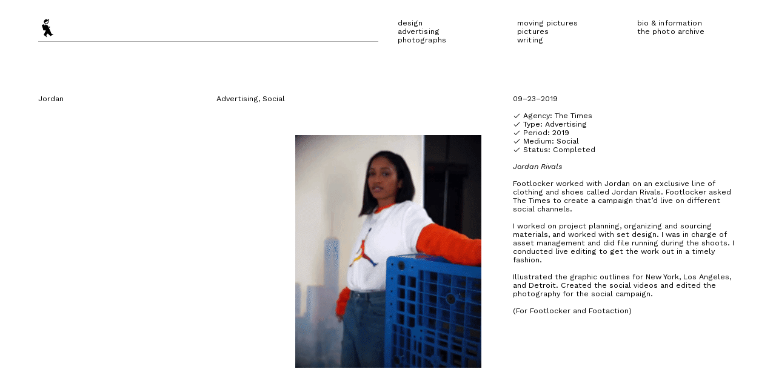

--- FILE ---
content_type: text/html; charset=UTF-8
request_url: https://justintompkins.com/Jordan
body_size: 31891
content:
<!DOCTYPE html>
<!-- 

        Running on cargo.site

-->
<html lang="en" data-predefined-style="true" data-css-presets="true" data-css-preset data-typography-preset>
	<head>
<script>
				var __cargo_context__ = 'live';
				var __cargo_js_ver__ = 'c=2837859173';
				var __cargo_maint__ = false;
				
				
			</script>
					<meta http-equiv="X-UA-Compatible" content="IE=edge,chrome=1">
		<meta http-equiv="Content-Type" content="text/html; charset=utf-8">
		<meta name="viewport" content="initial-scale=1.0, maximum-scale=1.0, user-scalable=no">
		
			<meta name="robots" content="index,follow">
		<title>Jordan — Justin Tompkins – Art Director | Designer | Photographer</title>
		<meta name="description" content="Jordan Advertising, Social 09–23–2019 ︎ Agency: The Times ︎ Type: Advertising ︎ Period: 2019 ︎ Medium:...">
				<meta name="twitter:card" content="summary_large_image">
		<meta name="twitter:title" content="Jordan — Justin Tompkins – Art Director | Designer | Photographer">
		<meta name="twitter:description" content="Jordan Advertising, Social 09–23–2019 ︎ Agency: The Times ︎ Type: Advertising ︎ Period: 2019 ︎ Medium:...">
		<meta name="twitter:image" content="https://freight.cargo.site/w/1200/i/42a024efaf04a1b7a669227c2ad7beda93b4f1ea77ccf805019529cf60bdabd9/JPT-Index-Thumbnails---Jordan.jpg">
		<meta property="og:locale" content="en_US">
		<meta property="og:title" content="Jordan — Justin Tompkins – Art Director | Designer | Photographer">
		<meta property="og:description" content="Jordan Advertising, Social 09–23–2019 ︎ Agency: The Times ︎ Type: Advertising ︎ Period: 2019 ︎ Medium:...">
		<meta property="og:url" content="https://justintompkins.com/Jordan">
		<meta property="og:image" content="https://freight.cargo.site/w/1200/i/42a024efaf04a1b7a669227c2ad7beda93b4f1ea77ccf805019529cf60bdabd9/JPT-Index-Thumbnails---Jordan.jpg">
		<meta property="og:type" content="website">

		<link rel="preconnect" href="https://static.cargo.site" crossorigin>
		<link rel="preconnect" href="https://freight.cargo.site" crossorigin>

		<link rel="preconnect" href="https://fonts.gstatic.com" crossorigin>
				<link rel="preconnect" href="https://type.cargo.site" crossorigin>

		<!--<link rel="preload" href="https://static.cargo.site/assets/social/IconFont-Regular-0.9.3.woff2" as="font" type="font/woff" crossorigin>-->

		

		<link href="https://freight.cargo.site/t/original/i/7b1353c2887415270f04a37ea7dcb9e8e46b051c2ae20af97211f9119d3255ef/IMG_2093.ico" rel="shortcut icon">
		<link href="https://justintompkins.com/rss" rel="alternate" type="application/rss+xml" title="Justin Tompkins – Art Director | Designer | Photographer feed">

		<link href="//fonts.googleapis.com/css?family=Work Sans:300,300italic,400,400italic,700,700italic,800,800italic&c=2837859173&" id="" rel="stylesheet" type="text/css" />
<link href="https://justintompkins.com/stylesheet?c=2837859173&1679433423" id="member_stylesheet" rel="stylesheet" type="text/css" />
<style id="">@font-face{font-family:Icons;src:url(https://static.cargo.site/assets/social/IconFont-Regular-0.9.3.woff2);unicode-range:U+E000-E15C,U+F0000,U+FE0E}@font-face{font-family:Icons;src:url(https://static.cargo.site/assets/social/IconFont-Regular-0.9.3.woff2);font-weight:240;unicode-range:U+E000-E15C,U+F0000,U+FE0E}@font-face{font-family:Icons;src:url(https://static.cargo.site/assets/social/IconFont-Regular-0.9.3.woff2);unicode-range:U+E000-E15C,U+F0000,U+FE0E;font-weight:400}@font-face{font-family:Icons;src:url(https://static.cargo.site/assets/social/IconFont-Regular-0.9.3.woff2);unicode-range:U+E000-E15C,U+F0000,U+FE0E;font-weight:600}@font-face{font-family:Icons;src:url(https://static.cargo.site/assets/social/IconFont-Regular-0.9.3.woff2);unicode-range:U+E000-E15C,U+F0000,U+FE0E;font-weight:800}@font-face{font-family:Icons;src:url(https://static.cargo.site/assets/social/IconFont-Regular-0.9.3.woff2);unicode-range:U+E000-E15C,U+F0000,U+FE0E;font-style:italic}@font-face{font-family:Icons;src:url(https://static.cargo.site/assets/social/IconFont-Regular-0.9.3.woff2);unicode-range:U+E000-E15C,U+F0000,U+FE0E;font-weight:200;font-style:italic}@font-face{font-family:Icons;src:url(https://static.cargo.site/assets/social/IconFont-Regular-0.9.3.woff2);unicode-range:U+E000-E15C,U+F0000,U+FE0E;font-weight:400;font-style:italic}@font-face{font-family:Icons;src:url(https://static.cargo.site/assets/social/IconFont-Regular-0.9.3.woff2);unicode-range:U+E000-E15C,U+F0000,U+FE0E;font-weight:600;font-style:italic}@font-face{font-family:Icons;src:url(https://static.cargo.site/assets/social/IconFont-Regular-0.9.3.woff2);unicode-range:U+E000-E15C,U+F0000,U+FE0E;font-weight:800;font-style:italic}body.iconfont-loading,body.iconfont-loading *{color:transparent!important}body{-moz-osx-font-smoothing:grayscale;-webkit-font-smoothing:antialiased;-webkit-text-size-adjust:none}body.no-scroll{overflow:hidden}/*!
 * Content
 */.page{word-wrap:break-word}:focus{outline:0}.pointer-events-none{pointer-events:none}.pointer-events-auto{pointer-events:auto}.pointer-events-none .page_content .audio-player,.pointer-events-none .page_content .shop_product,.pointer-events-none .page_content a,.pointer-events-none .page_content audio,.pointer-events-none .page_content button,.pointer-events-none .page_content details,.pointer-events-none .page_content iframe,.pointer-events-none .page_content img,.pointer-events-none .page_content input,.pointer-events-none .page_content video{pointer-events:auto}.pointer-events-none .page_content *>a,.pointer-events-none .page_content>a{position:relative}s *{text-transform:inherit}#toolset{position:fixed;bottom:10px;right:10px;z-index:8}.mobile #toolset,.template_site_inframe #toolset{display:none}#toolset a{display:block;height:24px;width:24px;margin:0;padding:0;text-decoration:none;background:rgba(0,0,0,.2)}#toolset a:hover{background:rgba(0,0,0,.8)}[data-adminview] #toolset a,[data-adminview] #toolset_admin a{background:rgba(0,0,0,.04);pointer-events:none;cursor:default}#toolset_admin a:active{background:rgba(0,0,0,.7)}#toolset_admin a svg>*{transform:scale(1.1) translate(0,-.5px);transform-origin:50% 50%}#toolset_admin a svg{pointer-events:none;width:100%!important;height:auto!important}#following-container{overflow:auto;-webkit-overflow-scrolling:touch}#following-container iframe{height:100%;width:100%;position:absolute;top:0;left:0;right:0;bottom:0}:root{--following-width:-400px;--following-animation-duration:450ms}@keyframes following-open{0%{transform:translateX(0)}100%{transform:translateX(var(--following-width))}}@keyframes following-open-inverse{0%{transform:translateX(0)}100%{transform:translateX(calc(-1 * var(--following-width)))}}@keyframes following-close{0%{transform:translateX(var(--following-width))}100%{transform:translateX(0)}}@keyframes following-close-inverse{0%{transform:translateX(calc(-1 * var(--following-width)))}100%{transform:translateX(0)}}body.animate-left{animation:following-open var(--following-animation-duration);animation-fill-mode:both;animation-timing-function:cubic-bezier(.24,1,.29,1)}#following-container.animate-left{animation:following-close-inverse var(--following-animation-duration);animation-fill-mode:both;animation-timing-function:cubic-bezier(.24,1,.29,1)}#following-container.animate-left #following-frame{animation:following-close var(--following-animation-duration);animation-fill-mode:both;animation-timing-function:cubic-bezier(.24,1,.29,1)}body.animate-right{animation:following-close var(--following-animation-duration);animation-fill-mode:both;animation-timing-function:cubic-bezier(.24,1,.29,1)}#following-container.animate-right{animation:following-open-inverse var(--following-animation-duration);animation-fill-mode:both;animation-timing-function:cubic-bezier(.24,1,.29,1)}#following-container.animate-right #following-frame{animation:following-open var(--following-animation-duration);animation-fill-mode:both;animation-timing-function:cubic-bezier(.24,1,.29,1)}.slick-slider{position:relative;display:block;-moz-box-sizing:border-box;box-sizing:border-box;-webkit-user-select:none;-moz-user-select:none;-ms-user-select:none;user-select:none;-webkit-touch-callout:none;-khtml-user-select:none;-ms-touch-action:pan-y;touch-action:pan-y;-webkit-tap-highlight-color:transparent}.slick-list{position:relative;display:block;overflow:hidden;margin:0;padding:0}.slick-list:focus{outline:0}.slick-list.dragging{cursor:pointer;cursor:hand}.slick-slider .slick-list,.slick-slider .slick-track{transform:translate3d(0,0,0);will-change:transform}.slick-track{position:relative;top:0;left:0;display:block}.slick-track:after,.slick-track:before{display:table;content:'';width:1px;height:1px;margin-top:-1px;margin-left:-1px}.slick-track:after{clear:both}.slick-loading .slick-track{visibility:hidden}.slick-slide{display:none;float:left;height:100%;min-height:1px}[dir=rtl] .slick-slide{float:right}.content .slick-slide img{display:inline-block}.content .slick-slide img:not(.image-zoom){cursor:pointer}.content .scrub .slick-list,.content .scrub .slick-slide img:not(.image-zoom){cursor:ew-resize}body.slideshow-scrub-dragging *{cursor:ew-resize!important}.content .slick-slide img:not([src]),.content .slick-slide img[src='']{width:100%;height:auto}.slick-slide.slick-loading img{display:none}.slick-slide.dragging img{pointer-events:none}.slick-initialized .slick-slide{display:block}.slick-loading .slick-slide{visibility:hidden}.slick-vertical .slick-slide{display:block;height:auto;border:1px solid transparent}.slick-arrow.slick-hidden{display:none}.slick-arrow{position:absolute;z-index:9;width:0;top:0;height:100%;cursor:pointer;will-change:opacity;-webkit-transition:opacity 333ms cubic-bezier(.4,0,.22,1);transition:opacity 333ms cubic-bezier(.4,0,.22,1)}.slick-arrow.hidden{opacity:0}.slick-arrow svg{position:absolute;width:36px;height:36px;top:0;left:0;right:0;bottom:0;margin:auto;transform:translate(.25px,.25px)}.slick-arrow svg.right-arrow{transform:translate(.25px,.25px) scaleX(-1)}.slick-arrow svg:active{opacity:.75}.slick-arrow svg .arrow-shape{fill:none!important;stroke:#fff;stroke-linecap:square}.slick-arrow svg .arrow-outline{fill:none!important;stroke-width:2.5px;stroke:rgba(0,0,0,.6);stroke-linecap:square}.slick-arrow.slick-next{right:0;text-align:right}.slick-next svg,.wallpaper-navigation .slick-next svg{margin-right:10px}.mobile .slick-next svg{margin-right:10px}.slick-arrow.slick-prev{text-align:left}.slick-prev svg,.wallpaper-navigation .slick-prev svg{margin-left:10px}.mobile .slick-prev svg{margin-left:10px}.loading_animation{display:none;vertical-align:middle;z-index:15;line-height:0;pointer-events:none;border-radius:100%}.loading_animation.hidden{display:none}.loading_animation.pulsing{opacity:0;display:inline-block;animation-delay:.1s;-webkit-animation-delay:.1s;-moz-animation-delay:.1s;animation-duration:12s;animation-iteration-count:infinite;animation:fade-pulse-in .5s ease-in-out;-moz-animation:fade-pulse-in .5s ease-in-out;-webkit-animation:fade-pulse-in .5s ease-in-out;-webkit-animation-fill-mode:forwards;-moz-animation-fill-mode:forwards;animation-fill-mode:forwards}.loading_animation.pulsing.no-delay{animation-delay:0s;-webkit-animation-delay:0s;-moz-animation-delay:0s}.loading_animation div{border-radius:100%}.loading_animation div svg{max-width:100%;height:auto}.loading_animation div,.loading_animation div svg{width:20px;height:20px}.loading_animation.full-width svg{width:100%;height:auto}.loading_animation.full-width.big svg{width:100px;height:100px}.loading_animation div svg>*{fill:#ccc}.loading_animation div{-webkit-animation:spin-loading 12s ease-out;-webkit-animation-iteration-count:infinite;-moz-animation:spin-loading 12s ease-out;-moz-animation-iteration-count:infinite;animation:spin-loading 12s ease-out;animation-iteration-count:infinite}.loading_animation.hidden{display:none}[data-backdrop] .loading_animation{position:absolute;top:15px;left:15px;z-index:99}.loading_animation.position-absolute.middle{top:calc(50% - 10px);left:calc(50% - 10px)}.loading_animation.position-absolute.topleft{top:0;left:0}.loading_animation.position-absolute.middleright{top:calc(50% - 10px);right:1rem}.loading_animation.position-absolute.middleleft{top:calc(50% - 10px);left:1rem}.loading_animation.gray div svg>*{fill:#999}.loading_animation.gray-dark div svg>*{fill:#666}.loading_animation.gray-darker div svg>*{fill:#555}.loading_animation.gray-light div svg>*{fill:#ccc}.loading_animation.white div svg>*{fill:rgba(255,255,255,.85)}.loading_animation.blue div svg>*{fill:#698fff}.loading_animation.inline{display:inline-block;margin-bottom:.5ex}.loading_animation.inline.left{margin-right:.5ex}@-webkit-keyframes fade-pulse-in{0%{opacity:0}50%{opacity:.5}100%{opacity:1}}@-moz-keyframes fade-pulse-in{0%{opacity:0}50%{opacity:.5}100%{opacity:1}}@keyframes fade-pulse-in{0%{opacity:0}50%{opacity:.5}100%{opacity:1}}@-webkit-keyframes pulsate{0%{opacity:1}50%{opacity:0}100%{opacity:1}}@-moz-keyframes pulsate{0%{opacity:1}50%{opacity:0}100%{opacity:1}}@keyframes pulsate{0%{opacity:1}50%{opacity:0}100%{opacity:1}}@-webkit-keyframes spin-loading{0%{transform:rotate(0)}9%{transform:rotate(1050deg)}18%{transform:rotate(-1090deg)}20%{transform:rotate(-1080deg)}23%{transform:rotate(-1080deg)}28%{transform:rotate(-1095deg)}29%{transform:rotate(-1065deg)}34%{transform:rotate(-1080deg)}35%{transform:rotate(-1050deg)}40%{transform:rotate(-1065deg)}41%{transform:rotate(-1035deg)}44%{transform:rotate(-1035deg)}47%{transform:rotate(-2160deg)}50%{transform:rotate(-2160deg)}56%{transform:rotate(45deg)}60%{transform:rotate(45deg)}80%{transform:rotate(6120deg)}100%{transform:rotate(0)}}@keyframes spin-loading{0%{transform:rotate(0)}9%{transform:rotate(1050deg)}18%{transform:rotate(-1090deg)}20%{transform:rotate(-1080deg)}23%{transform:rotate(-1080deg)}28%{transform:rotate(-1095deg)}29%{transform:rotate(-1065deg)}34%{transform:rotate(-1080deg)}35%{transform:rotate(-1050deg)}40%{transform:rotate(-1065deg)}41%{transform:rotate(-1035deg)}44%{transform:rotate(-1035deg)}47%{transform:rotate(-2160deg)}50%{transform:rotate(-2160deg)}56%{transform:rotate(45deg)}60%{transform:rotate(45deg)}80%{transform:rotate(6120deg)}100%{transform:rotate(0)}}[grid-row]{align-items:flex-start;box-sizing:border-box;display:-webkit-box;display:-webkit-flex;display:-ms-flexbox;display:flex;-webkit-flex-wrap:wrap;-ms-flex-wrap:wrap;flex-wrap:wrap}[grid-col]{box-sizing:border-box}[grid-row] [grid-col].empty:after{content:"\0000A0";cursor:text}body.mobile[data-adminview=content-editproject] [grid-row] [grid-col].empty:after{display:none}[grid-col=auto]{-webkit-box-flex:1;-webkit-flex:1;-ms-flex:1;flex:1}[grid-col=x12]{width:100%}[grid-col=x11]{width:50%}[grid-col=x10]{width:33.33%}[grid-col=x9]{width:25%}[grid-col=x8]{width:20%}[grid-col=x7]{width:16.666666667%}[grid-col=x6]{width:14.285714286%}[grid-col=x5]{width:12.5%}[grid-col=x4]{width:11.111111111%}[grid-col=x3]{width:10%}[grid-col=x2]{width:9.090909091%}[grid-col=x1]{width:8.333333333%}[grid-col="1"]{width:8.33333%}[grid-col="2"]{width:16.66667%}[grid-col="3"]{width:25%}[grid-col="4"]{width:33.33333%}[grid-col="5"]{width:41.66667%}[grid-col="6"]{width:50%}[grid-col="7"]{width:58.33333%}[grid-col="8"]{width:66.66667%}[grid-col="9"]{width:75%}[grid-col="10"]{width:83.33333%}[grid-col="11"]{width:91.66667%}[grid-col="12"]{width:100%}body.mobile [grid-responsive] [grid-col]{width:100%;-webkit-box-flex:none;-webkit-flex:none;-ms-flex:none;flex:none}[data-ce-host=true][contenteditable=true] [grid-pad]{pointer-events:none}[data-ce-host=true][contenteditable=true] [grid-pad]>*{pointer-events:auto}[grid-pad="0"]{padding:0}[grid-pad="0.25"]{padding:.125rem}[grid-pad="0.5"]{padding:.25rem}[grid-pad="0.75"]{padding:.375rem}[grid-pad="1"]{padding:.5rem}[grid-pad="1.25"]{padding:.625rem}[grid-pad="1.5"]{padding:.75rem}[grid-pad="1.75"]{padding:.875rem}[grid-pad="2"]{padding:1rem}[grid-pad="2.5"]{padding:1.25rem}[grid-pad="3"]{padding:1.5rem}[grid-pad="3.5"]{padding:1.75rem}[grid-pad="4"]{padding:2rem}[grid-pad="5"]{padding:2.5rem}[grid-pad="6"]{padding:3rem}[grid-pad="7"]{padding:3.5rem}[grid-pad="8"]{padding:4rem}[grid-pad="9"]{padding:4.5rem}[grid-pad="10"]{padding:5rem}[grid-gutter="0"]{margin:0}[grid-gutter="0.5"]{margin:-.25rem}[grid-gutter="1"]{margin:-.5rem}[grid-gutter="1.5"]{margin:-.75rem}[grid-gutter="2"]{margin:-1rem}[grid-gutter="2.5"]{margin:-1.25rem}[grid-gutter="3"]{margin:-1.5rem}[grid-gutter="3.5"]{margin:-1.75rem}[grid-gutter="4"]{margin:-2rem}[grid-gutter="5"]{margin:-2.5rem}[grid-gutter="6"]{margin:-3rem}[grid-gutter="7"]{margin:-3.5rem}[grid-gutter="8"]{margin:-4rem}[grid-gutter="10"]{margin:-5rem}[grid-gutter="12"]{margin:-6rem}[grid-gutter="14"]{margin:-7rem}[grid-gutter="16"]{margin:-8rem}[grid-gutter="18"]{margin:-9rem}[grid-gutter="20"]{margin:-10rem}small{max-width:100%;text-decoration:inherit}img:not([src]),img[src='']{outline:1px solid rgba(177,177,177,.4);outline-offset:-1px;content:url([data-uri])}img.image-zoom{cursor:-webkit-zoom-in;cursor:-moz-zoom-in;cursor:zoom-in}#imprimatur{color:#333;font-size:10px;font-family:-apple-system,BlinkMacSystemFont,"Segoe UI",Roboto,Oxygen,Ubuntu,Cantarell,"Open Sans","Helvetica Neue",sans-serif,"Sans Serif",Icons;/*!System*/position:fixed;opacity:.3;right:-28px;bottom:160px;transform:rotate(270deg);-ms-transform:rotate(270deg);-webkit-transform:rotate(270deg);z-index:8;text-transform:uppercase;color:#999;opacity:.5;padding-bottom:2px;text-decoration:none}.mobile #imprimatur{display:none}bodycopy cargo-link a{font-family:-apple-system,BlinkMacSystemFont,"Segoe UI",Roboto,Oxygen,Ubuntu,Cantarell,"Open Sans","Helvetica Neue",sans-serif,"Sans Serif",Icons;/*!System*/font-size:12px;font-style:normal;font-weight:400;transform:rotate(270deg);text-decoration:none;position:fixed!important;right:-27px;bottom:100px;text-decoration:none;letter-spacing:normal;background:0 0;border:0;border-bottom:0;outline:0}/*! PhotoSwipe Default UI CSS by Dmitry Semenov | photoswipe.com | MIT license */.pswp--has_mouse .pswp__button--arrow--left,.pswp--has_mouse .pswp__button--arrow--right,.pswp__ui{visibility:visible}.pswp--minimal--dark .pswp__top-bar,.pswp__button{background:0 0}.pswp,.pswp__bg,.pswp__container,.pswp__img--placeholder,.pswp__zoom-wrap,.quick-view-navigation{-webkit-backface-visibility:hidden}.pswp__button{cursor:pointer;opacity:1;-webkit-appearance:none;transition:opacity .2s;-webkit-box-shadow:none;box-shadow:none}.pswp__button-close>svg{top:10px;right:10px;margin-left:auto}.pswp--touch .quick-view-navigation{display:none}.pswp__ui{-webkit-font-smoothing:auto;opacity:1;z-index:1550}.quick-view-navigation{will-change:opacity;-webkit-transition:opacity 333ms cubic-bezier(.4,0,.22,1);transition:opacity 333ms cubic-bezier(.4,0,.22,1)}.quick-view-navigation .pswp__group .pswp__button{pointer-events:auto}.pswp__button>svg{position:absolute;width:36px;height:36px}.quick-view-navigation .pswp__group:active svg{opacity:.75}.pswp__button svg .shape-shape{fill:#fff}.pswp__button svg .shape-outline{fill:#000}.pswp__button-prev>svg{top:0;bottom:0;left:10px;margin:auto}.pswp__button-next>svg{top:0;bottom:0;right:10px;margin:auto}.quick-view-navigation .pswp__group .pswp__button-prev{position:absolute;left:0;top:0;width:0;height:100%}.quick-view-navigation .pswp__group .pswp__button-next{position:absolute;right:0;top:0;width:0;height:100%}.quick-view-navigation .close-button,.quick-view-navigation .left-arrow,.quick-view-navigation .right-arrow{transform:translate(.25px,.25px)}.quick-view-navigation .right-arrow{transform:translate(.25px,.25px) scaleX(-1)}.pswp__button svg .shape-outline{fill:transparent!important;stroke:#000;stroke-width:2.5px;stroke-linecap:square}.pswp__button svg .shape-shape{fill:transparent!important;stroke:#fff;stroke-width:1.5px;stroke-linecap:square}.pswp__bg,.pswp__scroll-wrap,.pswp__zoom-wrap{width:100%;position:absolute}.quick-view-navigation .pswp__group .pswp__button-close{margin:0}.pswp__container,.pswp__item,.pswp__zoom-wrap{right:0;bottom:0;top:0;position:absolute;left:0}.pswp__ui--hidden .pswp__button{opacity:.001}.pswp__ui--hidden .pswp__button,.pswp__ui--hidden .pswp__button *{pointer-events:none}.pswp .pswp__ui.pswp__ui--displaynone{display:none}.pswp__element--disabled{display:none!important}/*! PhotoSwipe main CSS by Dmitry Semenov | photoswipe.com | MIT license */.pswp{position:fixed;display:none;height:100%;width:100%;top:0;left:0;right:0;bottom:0;margin:auto;-ms-touch-action:none;touch-action:none;z-index:9999999;-webkit-text-size-adjust:100%;line-height:initial;letter-spacing:initial;outline:0}.pswp img{max-width:none}.pswp--zoom-disabled .pswp__img{cursor:default!important}.pswp--animate_opacity{opacity:.001;will-change:opacity;-webkit-transition:opacity 333ms cubic-bezier(.4,0,.22,1);transition:opacity 333ms cubic-bezier(.4,0,.22,1)}.pswp--open{display:block}.pswp--zoom-allowed .pswp__img{cursor:-webkit-zoom-in;cursor:-moz-zoom-in;cursor:zoom-in}.pswp--zoomed-in .pswp__img{cursor:-webkit-grab;cursor:-moz-grab;cursor:grab}.pswp--dragging .pswp__img{cursor:-webkit-grabbing;cursor:-moz-grabbing;cursor:grabbing}.pswp__bg{left:0;top:0;height:100%;opacity:0;transform:translateZ(0);will-change:opacity}.pswp__scroll-wrap{left:0;top:0;height:100%}.pswp__container,.pswp__zoom-wrap{-ms-touch-action:none;touch-action:none}.pswp__container,.pswp__img{-webkit-user-select:none;-moz-user-select:none;-ms-user-select:none;user-select:none;-webkit-tap-highlight-color:transparent;-webkit-touch-callout:none}.pswp__zoom-wrap{-webkit-transform-origin:left top;-ms-transform-origin:left top;transform-origin:left top;-webkit-transition:-webkit-transform 222ms cubic-bezier(.4,0,.22,1);transition:transform 222ms cubic-bezier(.4,0,.22,1)}.pswp__bg{-webkit-transition:opacity 222ms cubic-bezier(.4,0,.22,1);transition:opacity 222ms cubic-bezier(.4,0,.22,1)}.pswp--animated-in .pswp__bg,.pswp--animated-in .pswp__zoom-wrap{-webkit-transition:none;transition:none}.pswp--hide-overflow .pswp__scroll-wrap,.pswp--hide-overflow.pswp{overflow:hidden}.pswp__img{position:absolute;width:auto;height:auto;top:0;left:0}.pswp__img--placeholder--blank{background:#222}.pswp--ie .pswp__img{width:100%!important;height:auto!important;left:0;top:0}.pswp__ui--idle{opacity:0}.pswp__error-msg{position:absolute;left:0;top:50%;width:100%;text-align:center;font-size:14px;line-height:16px;margin-top:-8px;color:#ccc}.pswp__error-msg a{color:#ccc;text-decoration:underline}.pswp__error-msg{font-family:-apple-system,BlinkMacSystemFont,"Segoe UI",Roboto,Oxygen,Ubuntu,Cantarell,"Open Sans","Helvetica Neue",sans-serif}.quick-view.mouse-down .iframe-item{pointer-events:none!important}.quick-view-caption-positioner{pointer-events:none;width:100%;height:100%}.quick-view-caption-wrapper{margin:auto;position:absolute;bottom:0;left:0;right:0}.quick-view-horizontal-align-left .quick-view-caption-wrapper{margin-left:0}.quick-view-horizontal-align-right .quick-view-caption-wrapper{margin-right:0}[data-quick-view-caption]{transition:.1s opacity ease-in-out;position:absolute;bottom:0;left:0;right:0}.quick-view-horizontal-align-left [data-quick-view-caption]{text-align:left}.quick-view-horizontal-align-right [data-quick-view-caption]{text-align:right}.quick-view-caption{transition:.1s opacity ease-in-out}.quick-view-caption>*{display:inline-block}.quick-view-caption *{pointer-events:auto}.quick-view-caption.hidden{opacity:0}.shop_product .dropdown_wrapper{flex:0 0 100%;position:relative}.shop_product select{appearance:none;-moz-appearance:none;-webkit-appearance:none;outline:0;-webkit-font-smoothing:antialiased;-moz-osx-font-smoothing:grayscale;cursor:pointer;border-radius:0;white-space:nowrap;overflow:hidden!important;text-overflow:ellipsis}.shop_product select.dropdown::-ms-expand{display:none}.shop_product a{cursor:pointer;border-bottom:none;text-decoration:none}.shop_product a.out-of-stock{pointer-events:none}body.audio-player-dragging *{cursor:ew-resize!important}.audio-player{display:inline-flex;flex:1 0 calc(100% - 2px);width:calc(100% - 2px)}.audio-player .button{height:100%;flex:0 0 3.3rem;display:flex}.audio-player .separator{left:3.3rem;height:100%}.audio-player .buffer{width:0%;height:100%;transition:left .3s linear,width .3s linear}.audio-player.seeking .buffer{transition:left 0s,width 0s}.audio-player.seeking{user-select:none;-webkit-user-select:none;cursor:ew-resize}.audio-player.seeking *{user-select:none;-webkit-user-select:none;cursor:ew-resize}.audio-player .bar{overflow:hidden;display:flex;justify-content:space-between;align-content:center;flex-grow:1}.audio-player .progress{width:0%;height:100%;transition:width .3s linear}.audio-player.seeking .progress{transition:width 0s}.audio-player .pause,.audio-player .play{cursor:pointer;height:100%}.audio-player .note-icon{margin:auto 0;order:2;flex:0 1 auto}.audio-player .title{white-space:nowrap;overflow:hidden;text-overflow:ellipsis;pointer-events:none;user-select:none;padding:.5rem 0 .5rem 1rem;margin:auto auto auto 0;flex:0 3 auto;min-width:0;width:100%}.audio-player .total-time{flex:0 1 auto;margin:auto 0}.audio-player .current-time,.audio-player .play-text{flex:0 1 auto;margin:auto 0}.audio-player .stream-anim{user-select:none;margin:auto auto auto 0}.audio-player .stream-anim span{display:inline-block}.audio-player .buffer,.audio-player .current-time,.audio-player .note-svg,.audio-player .play-text,.audio-player .separator,.audio-player .total-time{user-select:none;pointer-events:none}.audio-player .buffer,.audio-player .play-text,.audio-player .progress{position:absolute}.audio-player,.audio-player .bar,.audio-player .button,.audio-player .current-time,.audio-player .note-icon,.audio-player .pause,.audio-player .play,.audio-player .total-time{position:relative}body.mobile .audio-player,body.mobile .audio-player *{-webkit-touch-callout:none}#standalone-admin-frame{border:0;width:400px;position:absolute;right:0;top:0;height:100vh;z-index:99}body[standalone-admin=true] #standalone-admin-frame{transform:translate(0,0)}body[standalone-admin=true] .main_container{width:calc(100% - 400px)}body[standalone-admin=false] #standalone-admin-frame{transform:translate(100%,0)}body[standalone-admin=false] .main_container{width:100%}.toggle_standaloneAdmin{position:fixed;top:0;right:400px;height:40px;width:40px;z-index:999;cursor:pointer;background-color:rgba(0,0,0,.4)}.toggle_standaloneAdmin:active{opacity:.7}body[standalone-admin=false] .toggle_standaloneAdmin{right:0}.toggle_standaloneAdmin *{color:#fff;fill:#fff}.toggle_standaloneAdmin svg{padding:6px;width:100%;height:100%;opacity:.85}body[standalone-admin=false] .toggle_standaloneAdmin #close,body[standalone-admin=true] .toggle_standaloneAdmin #backdropsettings{display:none}.toggle_standaloneAdmin>div{width:100%;height:100%}#admin_toggle_button{position:fixed;top:50%;transform:translate(0,-50%);right:400px;height:36px;width:12px;z-index:999;cursor:pointer;background-color:rgba(0,0,0,.09);padding-left:2px;margin-right:5px}#admin_toggle_button .bar{content:'';background:rgba(0,0,0,.09);position:fixed;width:5px;bottom:0;top:0;z-index:10}#admin_toggle_button:active{background:rgba(0,0,0,.065)}#admin_toggle_button *{color:#fff;fill:#fff}#admin_toggle_button svg{padding:0;width:16px;height:36px;margin-left:1px;opacity:1}#admin_toggle_button svg *{fill:#fff;opacity:1}#admin_toggle_button[data-state=closed] .toggle_admin_close{display:none}#admin_toggle_button[data-state=closed],#admin_toggle_button[data-state=closed] .toggle_admin_open{width:20px;cursor:pointer;margin:0}#admin_toggle_button[data-state=closed] svg{margin-left:2px}#admin_toggle_button[data-state=open] .toggle_admin_open{display:none}select,select *{text-rendering:auto!important}b b{font-weight:inherit}*{-webkit-box-sizing:border-box;-moz-box-sizing:border-box;box-sizing:border-box}customhtml>*{position:relative;z-index:10}body,html{min-height:100vh;margin:0;padding:0}html{touch-action:manipulation;position:relative;background-color:#fff}.main_container{min-height:100vh;width:100%;overflow:hidden}.container{display:-webkit-box;display:-webkit-flex;display:-moz-box;display:-ms-flexbox;display:flex;-webkit-flex-wrap:wrap;-moz-flex-wrap:wrap;-ms-flex-wrap:wrap;flex-wrap:wrap;max-width:100%;width:100%;overflow:visible}.container{align-items:flex-start;-webkit-align-items:flex-start}.page{z-index:2}.page ul li>text-limit{display:block}.content,.content_container,.pinned{-webkit-flex:1 0 auto;-moz-flex:1 0 auto;-ms-flex:1 0 auto;flex:1 0 auto;max-width:100%}.content_container{width:100%}.content_container.full_height{min-height:100vh}.page_background{position:absolute;top:0;left:0;width:100%;height:100%}.page_container{position:relative;overflow:visible;width:100%}.backdrop{position:absolute;top:0;z-index:1;width:100%;height:100%;max-height:100vh}.backdrop>div{position:absolute;top:0;left:0;width:100%;height:100%;-webkit-backface-visibility:hidden;backface-visibility:hidden;transform:translate3d(0,0,0);contain:strict}[data-backdrop].backdrop>div[data-overflowing]{max-height:100vh;position:absolute;top:0;left:0}body.mobile [split-responsive]{display:flex;flex-direction:column}body.mobile [split-responsive] .container{width:100%;order:2}body.mobile [split-responsive] .backdrop{position:relative;height:50vh;width:100%;order:1}body.mobile [split-responsive] [data-auxiliary].backdrop{position:absolute;height:50vh;width:100%;order:1}.page{position:relative;z-index:2}img[data-align=left]{float:left}img[data-align=right]{float:right}[data-rotation]{transform-origin:center center}.content .page_content:not([contenteditable=true]) [data-draggable]{pointer-events:auto!important;backface-visibility:hidden}.preserve-3d{-moz-transform-style:preserve-3d;transform-style:preserve-3d}.content .page_content:not([contenteditable=true]) [data-draggable] iframe{pointer-events:none!important}.dragging-active iframe{pointer-events:none!important}.content .page_content:not([contenteditable=true]) [data-draggable]:active{opacity:1}.content .scroll-transition-fade{transition:transform 1s ease-in-out,opacity .8s ease-in-out}.content .scroll-transition-fade.below-viewport{opacity:0;transform:translateY(40px)}.mobile.full_width .page_container:not([split-layout]) .container_width{width:100%}[data-view=pinned_bottom] .bottom_pin_invisibility{visibility:hidden}.pinned{position:relative;width:100%}.pinned .page_container.accommodate:not(.fixed):not(.overlay){z-index:2}.pinned .page_container.overlay{position:absolute;z-index:4}.pinned .page_container.overlay.fixed{position:fixed}.pinned .page_container.overlay.fixed .page{max-height:100vh;-webkit-overflow-scrolling:touch}.pinned .page_container.overlay.fixed .page.allow-scroll{overflow-y:auto;overflow-x:hidden}.pinned .page_container.overlay.fixed .page.allow-scroll{align-items:flex-start;-webkit-align-items:flex-start}.pinned .page_container .page.allow-scroll::-webkit-scrollbar{width:0;background:0 0;display:none}.pinned.pinned_top .page_container.overlay{left:0;top:0}.pinned.pinned_bottom .page_container.overlay{left:0;bottom:0}div[data-container=set]:empty{margin-top:1px}.thumbnails{position:relative;z-index:1}[thumbnails=grid]{align-items:baseline}[thumbnails=justify] .thumbnail{box-sizing:content-box}[thumbnails][data-padding-zero] .thumbnail{margin-bottom:-1px}[thumbnails=montessori] .thumbnail{pointer-events:auto;position:absolute}[thumbnails] .thumbnail>a{display:block;text-decoration:none}[thumbnails=montessori]{height:0}[thumbnails][data-resizing],[thumbnails][data-resizing] *{cursor:nwse-resize}[thumbnails] .thumbnail .resize-handle{cursor:nwse-resize;width:26px;height:26px;padding:5px;position:absolute;opacity:.75;right:-1px;bottom:-1px;z-index:100}[thumbnails][data-resizing] .resize-handle{display:none}[thumbnails] .thumbnail .resize-handle svg{position:absolute;top:0;left:0}[thumbnails] .thumbnail .resize-handle:hover{opacity:1}[data-can-move].thumbnail .resize-handle svg .resize_path_outline{fill:#fff}[data-can-move].thumbnail .resize-handle svg .resize_path{fill:#000}[thumbnails=montessori] .thumbnail_sizer{height:0;width:100%;position:relative;padding-bottom:100%;pointer-events:none}[thumbnails] .thumbnail img{display:block;min-height:3px;margin-bottom:0}[thumbnails] .thumbnail img:not([src]),img[src=""]{margin:0!important;width:100%;min-height:3px;height:100%!important;position:absolute}[aspect-ratio="1x1"].thumb_image{height:0;padding-bottom:100%;overflow:hidden}[aspect-ratio="4x3"].thumb_image{height:0;padding-bottom:75%;overflow:hidden}[aspect-ratio="16x9"].thumb_image{height:0;padding-bottom:56.25%;overflow:hidden}[thumbnails] .thumb_image{width:100%;position:relative}[thumbnails][thumbnail-vertical-align=top]{align-items:flex-start}[thumbnails][thumbnail-vertical-align=middle]{align-items:center}[thumbnails][thumbnail-vertical-align=bottom]{align-items:baseline}[thumbnails][thumbnail-horizontal-align=left]{justify-content:flex-start}[thumbnails][thumbnail-horizontal-align=middle]{justify-content:center}[thumbnails][thumbnail-horizontal-align=right]{justify-content:flex-end}.thumb_image.default_image>svg{position:absolute;top:0;left:0;bottom:0;right:0;width:100%;height:100%}.thumb_image.default_image{outline:1px solid #ccc;outline-offset:-1px;position:relative}.mobile.full_width [data-view=Thumbnail] .thumbnails_width{width:100%}.content [data-draggable] a:active,.content [data-draggable] img:active{opacity:initial}.content .draggable-dragging{opacity:initial}[data-draggable].draggable_visible{visibility:visible}[data-draggable].draggable_hidden{visibility:hidden}.gallery_card [data-draggable],.marquee [data-draggable]{visibility:inherit}[data-draggable]{visibility:visible;background-color:rgba(0,0,0,.003)}#site_menu_panel_container .image-gallery:not(.initialized){height:0;padding-bottom:100%;min-height:initial}.image-gallery:not(.initialized){min-height:100vh;visibility:hidden;width:100%}.image-gallery .gallery_card img{display:block;width:100%;height:auto}.image-gallery .gallery_card{transform-origin:center}.image-gallery .gallery_card.dragging{opacity:.1;transform:initial!important}.image-gallery:not([image-gallery=slideshow]) .gallery_card iframe:only-child,.image-gallery:not([image-gallery=slideshow]) .gallery_card video:only-child{width:100%;height:100%;top:0;left:0;position:absolute}.image-gallery[image-gallery=slideshow] .gallery_card video[muted][autoplay]:not([controls]),.image-gallery[image-gallery=slideshow] .gallery_card video[muted][data-autoplay]:not([controls]){pointer-events:none}.image-gallery [image-gallery-pad="0"] video:only-child{object-fit:cover;height:calc(100% + 1px)}div.image-gallery>a,div.image-gallery>iframe,div.image-gallery>img,div.image-gallery>video{display:none}[image-gallery-row]{align-items:flex-start;box-sizing:border-box;display:-webkit-box;display:-webkit-flex;display:-ms-flexbox;display:flex;-webkit-flex-wrap:wrap;-ms-flex-wrap:wrap;flex-wrap:wrap}.image-gallery .gallery_card_image{width:100%;position:relative}[data-predefined-style=true] .image-gallery a.gallery_card{display:block;border:none}[image-gallery-col]{box-sizing:border-box}[image-gallery-col=x12]{width:100%}[image-gallery-col=x11]{width:50%}[image-gallery-col=x10]{width:33.33%}[image-gallery-col=x9]{width:25%}[image-gallery-col=x8]{width:20%}[image-gallery-col=x7]{width:16.666666667%}[image-gallery-col=x6]{width:14.285714286%}[image-gallery-col=x5]{width:12.5%}[image-gallery-col=x4]{width:11.111111111%}[image-gallery-col=x3]{width:10%}[image-gallery-col=x2]{width:9.090909091%}[image-gallery-col=x1]{width:8.333333333%}.content .page_content [image-gallery-pad].image-gallery{pointer-events:none}.content .page_content [image-gallery-pad].image-gallery .gallery_card_image>*,.content .page_content [image-gallery-pad].image-gallery .gallery_image_caption{pointer-events:auto}.content .page_content [image-gallery-pad="0"]{padding:0}.content .page_content [image-gallery-pad="0.25"]{padding:.125rem}.content .page_content [image-gallery-pad="0.5"]{padding:.25rem}.content .page_content [image-gallery-pad="0.75"]{padding:.375rem}.content .page_content [image-gallery-pad="1"]{padding:.5rem}.content .page_content [image-gallery-pad="1.25"]{padding:.625rem}.content .page_content [image-gallery-pad="1.5"]{padding:.75rem}.content .page_content [image-gallery-pad="1.75"]{padding:.875rem}.content .page_content [image-gallery-pad="2"]{padding:1rem}.content .page_content [image-gallery-pad="2.5"]{padding:1.25rem}.content .page_content [image-gallery-pad="3"]{padding:1.5rem}.content .page_content [image-gallery-pad="3.5"]{padding:1.75rem}.content .page_content [image-gallery-pad="4"]{padding:2rem}.content .page_content [image-gallery-pad="5"]{padding:2.5rem}.content .page_content [image-gallery-pad="6"]{padding:3rem}.content .page_content [image-gallery-pad="7"]{padding:3.5rem}.content .page_content [image-gallery-pad="8"]{padding:4rem}.content .page_content [image-gallery-pad="9"]{padding:4.5rem}.content .page_content [image-gallery-pad="10"]{padding:5rem}.content .page_content [image-gallery-gutter="0"]{margin:0}.content .page_content [image-gallery-gutter="0.5"]{margin:-.25rem}.content .page_content [image-gallery-gutter="1"]{margin:-.5rem}.content .page_content [image-gallery-gutter="1.5"]{margin:-.75rem}.content .page_content [image-gallery-gutter="2"]{margin:-1rem}.content .page_content [image-gallery-gutter="2.5"]{margin:-1.25rem}.content .page_content [image-gallery-gutter="3"]{margin:-1.5rem}.content .page_content [image-gallery-gutter="3.5"]{margin:-1.75rem}.content .page_content [image-gallery-gutter="4"]{margin:-2rem}.content .page_content [image-gallery-gutter="5"]{margin:-2.5rem}.content .page_content [image-gallery-gutter="6"]{margin:-3rem}.content .page_content [image-gallery-gutter="7"]{margin:-3.5rem}.content .page_content [image-gallery-gutter="8"]{margin:-4rem}.content .page_content [image-gallery-gutter="10"]{margin:-5rem}.content .page_content [image-gallery-gutter="12"]{margin:-6rem}.content .page_content [image-gallery-gutter="14"]{margin:-7rem}.content .page_content [image-gallery-gutter="16"]{margin:-8rem}.content .page_content [image-gallery-gutter="18"]{margin:-9rem}.content .page_content [image-gallery-gutter="20"]{margin:-10rem}[image-gallery=slideshow]:not(.initialized)>*{min-height:1px;opacity:0;min-width:100%}[image-gallery=slideshow][data-constrained-by=height] [image-gallery-vertical-align].slick-track{align-items:flex-start}[image-gallery=slideshow] img.image-zoom:active{opacity:initial}[image-gallery=slideshow].slick-initialized .gallery_card{pointer-events:none}[image-gallery=slideshow].slick-initialized .gallery_card.slick-current{pointer-events:auto}[image-gallery=slideshow] .gallery_card:not(.has_caption){line-height:0}.content .page_content [image-gallery=slideshow].image-gallery>*{pointer-events:auto}.content [image-gallery=slideshow].image-gallery.slick-initialized .gallery_card{overflow:hidden;margin:0;display:flex;flex-flow:row wrap;flex-shrink:0}.content [image-gallery=slideshow].image-gallery.slick-initialized .gallery_card.slick-current{overflow:visible}[image-gallery=slideshow] .gallery_image_caption{opacity:1;transition:opacity .3s;-webkit-transition:opacity .3s;width:100%;margin-left:auto;margin-right:auto;clear:both}[image-gallery-horizontal-align=left] .gallery_image_caption{text-align:left}[image-gallery-horizontal-align=middle] .gallery_image_caption{text-align:center}[image-gallery-horizontal-align=right] .gallery_image_caption{text-align:right}[image-gallery=slideshow][data-slideshow-in-transition] .gallery_image_caption{opacity:0;transition:opacity .3s;-webkit-transition:opacity .3s}[image-gallery=slideshow] .gallery_card_image{width:initial;margin:0;display:inline-block}[image-gallery=slideshow] .gallery_card img{margin:0;display:block}[image-gallery=slideshow][data-exploded]{align-items:flex-start;box-sizing:border-box;display:-webkit-box;display:-webkit-flex;display:-ms-flexbox;display:flex;-webkit-flex-wrap:wrap;-ms-flex-wrap:wrap;flex-wrap:wrap;justify-content:flex-start;align-content:flex-start}[image-gallery=slideshow][data-exploded] .gallery_card{padding:1rem;width:16.666%}[image-gallery=slideshow][data-exploded] .gallery_card_image{height:0;display:block;width:100%}[image-gallery=grid]{align-items:baseline}[image-gallery=grid] .gallery_card.has_caption .gallery_card_image{display:block}[image-gallery=grid] [image-gallery-pad="0"].gallery_card{margin-bottom:-1px}[image-gallery=grid] .gallery_card img{margin:0}[image-gallery=columns] .gallery_card img{margin:0}[image-gallery=justify]{align-items:flex-start}[image-gallery=justify] .gallery_card img{margin:0}[image-gallery=montessori][image-gallery-row]{display:block}[image-gallery=montessori] a.gallery_card,[image-gallery=montessori] div.gallery_card{position:absolute;pointer-events:auto}[image-gallery=montessori][data-can-move] .gallery_card,[image-gallery=montessori][data-can-move] .gallery_card .gallery_card_image,[image-gallery=montessori][data-can-move] .gallery_card .gallery_card_image>*{cursor:move}[image-gallery=montessori]{position:relative;height:0}[image-gallery=freeform] .gallery_card{position:relative}[image-gallery=freeform] [image-gallery-pad="0"].gallery_card{margin-bottom:-1px}[image-gallery-vertical-align]{display:flex;flex-flow:row wrap}[image-gallery-vertical-align].slick-track{display:flex;flex-flow:row nowrap}.image-gallery .slick-list{margin-bottom:-.3px}[image-gallery-vertical-align=top]{align-content:flex-start;align-items:flex-start}[image-gallery-vertical-align=middle]{align-items:center;align-content:center}[image-gallery-vertical-align=bottom]{align-content:flex-end;align-items:flex-end}[image-gallery-horizontal-align=left]{justify-content:flex-start}[image-gallery-horizontal-align=middle]{justify-content:center}[image-gallery-horizontal-align=right]{justify-content:flex-end}.image-gallery[data-resizing],.image-gallery[data-resizing] *{cursor:nwse-resize!important}.image-gallery .gallery_card .resize-handle,.image-gallery .gallery_card .resize-handle *{cursor:nwse-resize!important}.image-gallery .gallery_card .resize-handle{width:26px;height:26px;padding:5px;position:absolute;opacity:.75;right:-1px;bottom:-1px;z-index:10}.image-gallery[data-resizing] .resize-handle{display:none}.image-gallery .gallery_card .resize-handle svg{cursor:nwse-resize!important;position:absolute;top:0;left:0}.image-gallery .gallery_card .resize-handle:hover{opacity:1}[data-can-move].gallery_card .resize-handle svg .resize_path_outline{fill:#fff}[data-can-move].gallery_card .resize-handle svg .resize_path{fill:#000}[image-gallery=montessori] .thumbnail_sizer{height:0;width:100%;position:relative;padding-bottom:100%;pointer-events:none}#site_menu_button{display:block;text-decoration:none;pointer-events:auto;z-index:9;vertical-align:top;cursor:pointer;box-sizing:content-box;font-family:Icons}#site_menu_button.custom_icon{padding:0;line-height:0}#site_menu_button.custom_icon img{width:100%;height:auto}#site_menu_wrapper.disabled #site_menu_button{display:none}#site_menu_wrapper.mobile_only #site_menu_button{display:none}body.mobile #site_menu_wrapper.mobile_only:not(.disabled) #site_menu_button:not(.active){display:block}#site_menu_panel_container[data-type=cargo_menu] #site_menu_panel{display:block;position:fixed;top:0;right:0;bottom:0;left:0;z-index:10;cursor:default}.site_menu{pointer-events:auto;position:absolute;z-index:11;top:0;bottom:0;line-height:0;max-width:400px;min-width:300px;font-size:20px;text-align:left;background:rgba(20,20,20,.95);padding:20px 30px 90px 30px;overflow-y:auto;overflow-x:hidden;display:-webkit-box;display:-webkit-flex;display:-ms-flexbox;display:flex;-webkit-box-orient:vertical;-webkit-box-direction:normal;-webkit-flex-direction:column;-ms-flex-direction:column;flex-direction:column;-webkit-box-pack:start;-webkit-justify-content:flex-start;-ms-flex-pack:start;justify-content:flex-start}body.mobile #site_menu_wrapper .site_menu{-webkit-overflow-scrolling:touch;min-width:auto;max-width:100%;width:100%;padding:20px}#site_menu_wrapper[data-sitemenu-position=bottom-left] #site_menu,#site_menu_wrapper[data-sitemenu-position=top-left] #site_menu{left:0}#site_menu_wrapper[data-sitemenu-position=bottom-right] #site_menu,#site_menu_wrapper[data-sitemenu-position=top-right] #site_menu{right:0}#site_menu_wrapper[data-type=page] .site_menu{right:0;left:0;width:100%;padding:0;margin:0;background:0 0}.site_menu_wrapper.open .site_menu{display:block}.site_menu div{display:block}.site_menu a{text-decoration:none;display:inline-block;color:rgba(255,255,255,.75);max-width:100%;overflow:hidden;white-space:nowrap;text-overflow:ellipsis;line-height:1.4}.site_menu div a.active{color:rgba(255,255,255,.4)}.site_menu div.set-link>a{font-weight:700}.site_menu div.hidden{display:none}.site_menu .close{display:block;position:absolute;top:0;right:10px;font-size:60px;line-height:50px;font-weight:200;color:rgba(255,255,255,.4);cursor:pointer;user-select:none}#site_menu_panel_container .page_container{position:relative;overflow:hidden;background:0 0;z-index:2}#site_menu_panel_container .site_menu_page_wrapper{position:fixed;top:0;left:0;overflow-y:auto;-webkit-overflow-scrolling:touch;height:100%;width:100%;z-index:100}#site_menu_panel_container .site_menu_page_wrapper .backdrop{pointer-events:none}#site_menu_panel_container #site_menu_page_overlay{position:fixed;top:0;right:0;bottom:0;left:0;cursor:default;z-index:1}#shop_button{display:block;text-decoration:none;pointer-events:auto;z-index:9;vertical-align:top;cursor:pointer;box-sizing:content-box;font-family:Icons}#shop_button.custom_icon{padding:0;line-height:0}#shop_button.custom_icon img{width:100%;height:auto}#shop_button.disabled{display:none}.loading[data-loading]{display:none;position:fixed;bottom:8px;left:8px;z-index:100}.new_site_button_wrapper{font-size:1.8rem;font-weight:400;color:rgba(0,0,0,.85);font-family:-apple-system,BlinkMacSystemFont,'Segoe UI',Roboto,Oxygen,Ubuntu,Cantarell,'Open Sans','Helvetica Neue',sans-serif,'Sans Serif',Icons;font-style:normal;line-height:1.4;color:#fff;position:fixed;bottom:0;right:0;z-index:999}body.template_site #toolset{display:none!important}body.mobile .new_site_button{display:none}.new_site_button{display:flex;height:44px;cursor:pointer}.new_site_button .plus{width:44px;height:100%}.new_site_button .plus svg{width:100%;height:100%}.new_site_button .plus svg line{stroke:#000;stroke-width:2px}.new_site_button .plus:after,.new_site_button .plus:before{content:'';width:30px;height:2px}.new_site_button .text{background:#0fce83;display:none;padding:7.5px 15px 7.5px 15px;height:100%;font-size:20px;color:#222}.new_site_button:active{opacity:.8}.new_site_button.show_full .text{display:block}.new_site_button.show_full .plus{display:none}html:not(.admin-wrapper) .template_site #confirm_modal [data-progress] .progress-indicator:after{content:'Generating Site...';padding:7.5px 15px;right:-200px;color:#000}bodycopy svg.marker-overlay,bodycopy svg.marker-overlay *{transform-origin:0 0;-webkit-transform-origin:0 0;box-sizing:initial}bodycopy svg#svgroot{box-sizing:initial}bodycopy svg.marker-overlay{padding:inherit;position:absolute;left:0;top:0;width:100%;height:100%;min-height:1px;overflow:visible;pointer-events:none;z-index:999}bodycopy svg.marker-overlay *{pointer-events:initial}bodycopy svg.marker-overlay text{letter-spacing:initial}bodycopy svg.marker-overlay a{cursor:pointer}.marquee:not(.torn-down){overflow:hidden;width:100%;position:relative;padding-bottom:.25em;padding-top:.25em;margin-bottom:-.25em;margin-top:-.25em;contain:layout}.marquee .marquee_contents{will-change:transform;display:flex;flex-direction:column}.marquee[behavior][direction].torn-down{white-space:normal}.marquee[behavior=bounce] .marquee_contents{display:block;float:left;clear:both}.marquee[behavior=bounce] .marquee_inner{display:block}.marquee[behavior=bounce][direction=vertical] .marquee_contents{width:100%}.marquee[behavior=bounce][direction=diagonal] .marquee_inner:last-child,.marquee[behavior=bounce][direction=vertical] .marquee_inner:last-child{position:relative;visibility:hidden}.marquee[behavior=bounce][direction=horizontal],.marquee[behavior=scroll][direction=horizontal]{white-space:pre}.marquee[behavior=scroll][direction=horizontal] .marquee_contents{display:inline-flex;white-space:nowrap;min-width:100%}.marquee[behavior=scroll][direction=horizontal] .marquee_inner{min-width:100%}.marquee[behavior=scroll] .marquee_inner:first-child{will-change:transform;position:absolute;width:100%;top:0;left:0}.cycle{display:none}</style>
<script type="text/json" data-set="defaults" >{"current_offset":0,"current_page":1,"cargo_url":"jpt","is_domain":true,"is_mobile":false,"is_tablet":false,"is_phone":false,"api_path":"https:\/\/justintompkins.com\/_api","is_editor":false,"is_template":false,"is_direct_link":true,"direct_link_pid":30657054}</script>
<script type="text/json" data-set="DisplayOptions" >{"user_id":212889,"pagination_count":24,"title_in_project":true,"disable_project_scroll":false,"learning_cargo_seen":true,"resource_url":null,"use_sets":null,"sets_are_clickable":null,"set_links_position":null,"sticky_pages":null,"total_projects":0,"slideshow_responsive":false,"slideshow_thumbnails_header":true,"layout_options":{"content_position":"center_cover","content_width":"95","content_margin":"5","main_margin":"3","text_alignment":"text_left","vertical_position":"vertical_top","bgcolor":"transparent","WebFontConfig":{"cargo":{"families":{"Diatype":{"variants":["n2","i2","n3","i3","n4","i4","n5","i5","n7","i7"]},"Fraunces Variable":{"variants":["n4","i4"]},"Monument Grotesk Mono":{"variants":["n2","i2","n3","i3","n4","i4","n5","i5","n7","i7","n8","i8","n9","i9"]},"Neue Haas Grotesk":{"variants":["n4","i4","n5","i5","n7","i7"]}}},"google":{"families":{"Work Sans":{"variants":["300","300italic","400","400italic","700","700italic","800","800italic"]}}},"system":{"families":{"-apple-system":{"variants":["n4"]}}}},"links_orientation":"links_horizontal","viewport_size":"phone","mobile_zoom":"26","mobile_view":"desktop","mobile_padding":"-5","mobile_formatting":false,"width_unit":"rem","text_width":"66","is_feed":false,"limit_vertical_images":false,"image_zoom":true,"mobile_images_full_width":false,"responsive_columns":"1","responsive_thumbnails_padding":"0.7","enable_sitemenu":false,"sitemenu_mobileonly":false,"menu_position":"top-left","sitemenu_option":"cargo_menu","responsive_row_height":"75","advanced_padding_enabled":false,"main_margin_top":"3","main_margin_right":"3","main_margin_bottom":"3","main_margin_left":"3","mobile_pages_full_width":true,"scroll_transition":false,"image_full_zoom":true,"quick_view_height":"100","quick_view_width":"100","quick_view_alignment":"quick_view_center_center","advanced_quick_view_padding_enabled":false,"quick_view_padding":"2.5","quick_view_padding_top":"2.5","quick_view_padding_bottom":"2.5","quick_view_padding_left":"2.5","quick_view_padding_right":"2.5","quick_content_alignment":"quick_content_center_center","close_quick_view_on_scroll":true,"show_quick_view_ui":true,"quick_view_bgcolor":"rgba(255, 255, 255, 1)","quick_view_caption":false},"element_sort":{"no-group":[{"name":"Navigation","isActive":true},{"name":"Header Text","isActive":true},{"name":"Content","isActive":true},{"name":"Header Image","isActive":false}]},"site_menu_options":{"display_type":"cargo_menu","enable":false,"mobile_only":false,"position":"top-left","single_page_id":null,"icon":"\ue12f","show_homepage":true,"single_page_url":"Menu","custom_icon":false},"ecommerce_options":{"enable_ecommerce_button":false,"shop_button_position":"bottom-right","shop_icon":"\ue138","custom_icon":false,"shop_icon_text":"SHOPPING BAG &lt;(#)&gt;","icon":"","enable_geofencing":false,"enabled_countries":["AF","AX","AL","DZ","AS","AD","AO","AI","AQ","AG","AR","AM","AW","AU","AT","AZ","BS","BH","BD","BB","BY","BE","BZ","BJ","BM","BT","BO","BQ","BA","BW","BV","BR","IO","BN","BG","BF","BI","KH","CM","CA","CV","KY","CF","TD","CL","CN","CX","CC","CO","KM","CG","CD","CK","CR","CI","HR","CU","CW","CY","CZ","DK","DJ","DM","DO","EC","EG","SV","GQ","ER","EE","ET","FK","FO","FJ","FI","FR","GF","PF","TF","GA","GM","GE","DE","GH","GI","GR","GL","GD","GP","GU","GT","GG","GN","GW","GY","HT","HM","VA","HN","HK","HU","IS","IN","ID","IR","IQ","IE","IM","IL","IT","JM","JP","JE","JO","KZ","KE","KI","KP","KR","KW","KG","LA","LV","LB","LS","LR","LY","LI","LT","LU","MO","MK","MG","MW","MY","MV","ML","MT","MH","MQ","MR","MU","YT","MX","FM","MD","MC","MN","ME","MS","MA","MZ","MM","NA","NR","NP","NL","NC","NZ","NI","NE","NG","NU","NF","MP","NO","OM","PK","PW","PS","PA","PG","PY","PE","PH","PN","PL","PT","PR","QA","RE","RO","RU","RW","BL","SH","KN","LC","MF","PM","VC","WS","SM","ST","SA","SN","RS","SC","SL","SG","SX","SK","SI","SB","SO","ZA","GS","SS","ES","LK","SD","SR","SJ","SZ","SE","CH","SY","TW","TJ","TZ","TH","TL","TG","TK","TO","TT","TN","TR","TM","TC","TV","UG","UA","AE","GB","US","UM","UY","UZ","VU","VE","VN","VG","VI","WF","EH","YE","ZM","ZW"]}}</script>
<script type="text/json" data-set="Site" >{"id":"212889","direct_link":"https:\/\/justintompkins.com","display_url":"justintompkins.com","site_url":"jpt","account_shop_id":null,"has_ecommerce":false,"has_shop":false,"ecommerce_key_public":null,"cargo_spark_button":true,"following_url":null,"website_title":"Justin Tompkins \u2013 Art Director | Designer | Photographer","meta_tags":"","meta_description":"","meta_head":"","homepage_id":"32951553","css_url":"https:\/\/justintompkins.com\/stylesheet","rss_url":"https:\/\/justintompkins.com\/rss","js_url":"\/_jsapps\/design\/design.js","favicon_url":"https:\/\/freight.cargo.site\/t\/original\/i\/7b1353c2887415270f04a37ea7dcb9e8e46b051c2ae20af97211f9119d3255ef\/IMG_2093.ico","home_url":"https:\/\/cargo.site","auth_url":"https:\/\/cargo.site","profile_url":null,"profile_width":0,"profile_height":0,"social_image_url":"https:\/\/freight.cargo.site\/i\/e38f36e40c51cb4d7b37e5767dc9c7f04985093bdcc1269bc96e3307e392fe44\/IMG_1674-for-website-icons-and-previews---smaller.jpg","social_width":1200,"social_height":1200,"social_description":"I'm a storyteller, adventurer and human above all.","social_has_image":true,"social_has_description":true,"site_menu_icon":null,"site_menu_has_image":false,"custom_html":"<customhtml><\/customhtml>","filter":null,"is_editor":false,"use_hi_res":false,"hiq":null,"progenitor_site":"h364","files":{"MAV_SUBWAY_MOCKS-JT_Reduced.pdf":"https:\/\/files.cargocollective.com\/c212889\/MAV_SUBWAY_MOCKS-JT_Reduced.pdf?1683050709","CONI-PRESENTATION-v2.pdf":"https:\/\/files.cargocollective.com\/c212889\/CONI-PRESENTATION-v2.pdf?1677811503"},"resource_url":"justintompkins.com\/_api\/v0\/site\/212889"}</script>
<script type="text/json" data-set="ScaffoldingData" >{"id":0,"title":"Justin Tompkins \u2013 Art Director | Designer | Photographer","project_url":0,"set_id":0,"is_homepage":false,"pin":false,"is_set":true,"in_nav":false,"stack":false,"sort":0,"index":0,"page_count":6,"pin_position":null,"thumbnail_options":null,"pages":[{"id":32344619,"title":"HOME \/ FIXED","project_url":"HOME-FIXED","set_id":0,"is_homepage":false,"pin":false,"is_set":true,"in_nav":false,"stack":false,"sort":0,"index":0,"page_count":0,"pin_position":null,"thumbnail_options":null,"pages":[]},{"id":30765472,"site_id":212889,"project_url":"Top-Navigation","direct_link":"https:\/\/justintompkins.com\/Top-Navigation","type":"page","title":"Top Navigation","title_no_html":"Top Navigation","tags":"","display":false,"pin":true,"pin_options":{"position":"top","overlay":true,"fixed":false,"accommodate":true,"exclude_mobile":true},"in_nav":false,"is_homepage":false,"backdrop_enabled":false,"is_set":false,"stack":false,"excerpt":"designadvertising\nphotographs\n\tmoving pictures\n\n\npictures\nwriting\n\tbio & information\nthe photo archive","content":"<div grid-row=\"\" grid-pad=\"3\" grid-gutter=\"6\" grid-responsive=\"\">\n\t<div grid-col=\"6\" grid-pad=\"3\"><h1><span style=\"color: rgb(0, 0, 0);\"><a href=\"Welcome-Alt\" rel=\"history\" class=\"image-link\"><img width=\"1670\" height=\"1670\" width_o=\"1670\" height_o=\"1670\" data-src=\"https:\/\/freight.cargo.site\/t\/original\/i\/cd167d020d8b4681a09958909e3366959ed79890d9e4f6f066b4cbc34621c74d\/JT-ANIMATED-LOGO.gif\" data-mid=\"172993764\" border=\"0\" data-scale=\"3\" data-no-zoom data-icon-mode\/><\/a><\/span><\/h1><hr>\n<\/div>\n\t<div grid-col=\"2\" grid-pad=\"3\"><h2><a href=\"Index-Selected-Designs\" rel=\"history\"><span style=\"color: #000;\">design<\/span><\/a><\/h2><h2><span style=\"color: #000;\">a<a href=\"Index-Selected-Advertising\" rel=\"history\"><span style=\"color: #000;\">dvertising<\/span><\/a><br>p<a href=\"Index-Selected-Photographs\" rel=\"history\"><span style=\"color: #000;\">hotographs<\/span><\/a><\/span><\/h2><\/div>\n\t<div grid-col=\"2\" grid-pad=\"3\"><h2><span style=\"color: #000;\">m<a href=\"Index-Selected-Moving-Pictures\" rel=\"history\"><span style=\"color: #000;\">oving pictures<\/span><\/a>\n<br>\n<span style=\"color: #000;\"><a href=\"Index-Selected-Pictures\" rel=\"history\">pictures<\/a><br><a href=\"Writing-1\" rel=\"history\">writing<\/a><\/span><\/span><\/h2><\/div>\n\t<div grid-col=\"2\" grid-pad=\"3\"><h2><a href=\"Information\"><span style=\"color: #000;\">bio &amp; information<\/span><\/a><\/h2>\n<h2><a href=\"http:\/\/www.conifer.works\" target=\"_blank\"><span style=\"color: #000;\">the photo archive<\/span><\/a><\/h2><\/div>\n<\/div><br>","content_no_html":"\n\t{image 5 scale=\"3\" no-zoom icon-mode}\n\n\tdesignadvertisingphotographs\n\tmoving pictures\n\npictureswriting\n\tbio &amp; information\nthe photo archive\n","content_partial_html":"\n\t<h1><span style=\"color: rgb(0, 0, 0);\"><a href=\"Welcome-Alt\" rel=\"history\" class=\"image-link\"><img width=\"1670\" height=\"1670\" width_o=\"1670\" height_o=\"1670\" data-src=\"https:\/\/freight.cargo.site\/t\/original\/i\/cd167d020d8b4681a09958909e3366959ed79890d9e4f6f066b4cbc34621c74d\/JT-ANIMATED-LOGO.gif\" data-mid=\"172993764\" border=\"0\" data-scale=\"3\" data-no-zoom data-icon-mode\/><\/a><\/span><\/h1><hr>\n\n\t<h2><a href=\"Index-Selected-Designs\" rel=\"history\"><span style=\"color: #000;\">design<\/span><\/a><\/h2><h2><span style=\"color: #000;\">a<a href=\"Index-Selected-Advertising\" rel=\"history\"><span style=\"color: #000;\">dvertising<\/span><\/a><br>p<a href=\"Index-Selected-Photographs\" rel=\"history\"><span style=\"color: #000;\">hotographs<\/span><\/a><\/span><\/h2>\n\t<h2><span style=\"color: #000;\">m<a href=\"Index-Selected-Moving-Pictures\" rel=\"history\"><span style=\"color: #000;\">oving pictures<\/span><\/a>\n<br>\n<span style=\"color: #000;\"><a href=\"Index-Selected-Pictures\" rel=\"history\">pictures<\/a><br><a href=\"Writing-1\" rel=\"history\">writing<\/a><\/span><\/span><\/h2>\n\t<h2><a href=\"Information\"><span style=\"color: #000;\">bio &amp; information<\/span><\/a><\/h2>\n<h2><a href=\"http:\/\/www.conifer.works\" target=\"_blank\"><span style=\"color: #000;\">the photo archive<\/span><\/a><\/h2>\n<br>","thumb":"171853508","thumb_meta":{"thumbnail_crop":{"percentWidth":"100","marginLeft":0,"marginTop":0,"imageModel":{"id":171853508,"project_id":30765472,"image_ref":"{image 1}","name":"12_smaller-12-12.svg","hash":"f857dd211b7156dcbc660ffa40b2fbfc93979a55addc4fb9a6fbfffbc62f96cd","width":141,"height":150,"sort":0,"exclude_from_backdrop":false,"date_added":"1678942711"},"stored":{"ratio":106.3829787234,"crop_ratio":"4x3"},"cropManuallySet":false}},"thumb_is_visible":false,"sort":2,"index":0,"set_id":0,"page_options":{"using_local_css":true,"local_css":"[local-style=\"30765472\"] .container_width {\n}\n\n[local-style=\"30765472\"] body {\n\tbackground-color: initial \/*!variable_defaults*\/;\n}\n\n[local-style=\"30765472\"] .backdrop {\n}\n\n[local-style=\"30765472\"] .page {\n}\n\n[local-style=\"30765472\"] .page_background {\n\tbackground-color: initial \/*!page_container_bgcolor*\/;\n}\n\n[local-style=\"30765472\"] .content_padding {\n}\n\n[data-predefined-style=\"true\"] [local-style=\"30765472\"] bodycopy {\n\tline-height: 1.5;\n}\n\n[data-predefined-style=\"true\"] [local-style=\"30765472\"] bodycopy a {\n}\n\n[data-predefined-style=\"true\"] [local-style=\"30765472\"] bodycopy a:hover {\n}\n\n[data-predefined-style=\"true\"] [local-style=\"30765472\"] h1 {\n}\n\n[data-predefined-style=\"true\"] [local-style=\"30765472\"] h1 a {\n}\n\n[data-predefined-style=\"true\"] [local-style=\"30765472\"] h1 a:hover {\n}\n\n[data-predefined-style=\"true\"] [local-style=\"30765472\"] h2 {\n\tfont-size: 1.2rem;\n}\n\n[data-predefined-style=\"true\"] [local-style=\"30765472\"] h2 a {\n}\n\n[data-predefined-style=\"true\"] [local-style=\"30765472\"] h2 a:hover {\n}\n\n[data-predefined-style=\"true\"] [local-style=\"30765472\"] small {\n}\n\n[data-predefined-style=\"true\"] [local-style=\"30765472\"] small a {\n}\n\n[data-predefined-style=\"true\"] [local-style=\"30765472\"] small a:hover {\n}","local_layout_options":{"split_layout":false,"split_responsive":false,"full_height":false,"advanced_padding_enabled":false,"page_container_bgcolor":"","show_local_thumbs":false,"page_bgcolor":""},"pin_options":{"position":"top","overlay":true,"fixed":false,"accommodate":true,"exclude_mobile":true}},"set_open":false,"images":[{"id":171853508,"project_id":30765472,"image_ref":"{image 1}","name":"12_smaller-12-12.svg","hash":"f857dd211b7156dcbc660ffa40b2fbfc93979a55addc4fb9a6fbfffbc62f96cd","width":141,"height":150,"sort":0,"exclude_from_backdrop":false,"date_added":"1678942711"},{"id":171854408,"project_id":30765472,"image_ref":"{image 2}","name":"MY-ICON-2.png","hash":"74eb43693e5331ce598332bf79ea7ec795ed3cfecc205f5ffecd0a636a3ccbd6","width":200,"height":294,"sort":0,"exclude_from_backdrop":false,"date_added":"1678943811"},{"id":171971259,"project_id":30765472,"image_ref":"{image 3}","name":"JT-LOGO-Experiment---For-Web.png","hash":"6b00a939e795e50a3420f48c5cfb86d8a831486fcb8c694fff47a5c9e9000f06","width":2000,"height":2000,"sort":0,"exclude_from_backdrop":false,"date_added":"1679011778"},{"id":171997800,"project_id":30765472,"image_ref":"{image 4}","name":"JT-LOGO-EXPERIMENT-ANIMATION-TEST-01.gif","hash":"e472df20e871d330ad19cc4b4674b1ecd2ac0e01909806859cf5773849366a27","width":2000,"height":2000,"sort":0,"exclude_from_backdrop":false,"date_added":"1679029126"},{"id":172993764,"project_id":30765472,"image_ref":"{image 5}","name":"JT-ANIMATED-LOGO.gif","hash":"cd167d020d8b4681a09958909e3366959ed79890d9e4f6f066b4cbc34621c74d","width":1670,"height":1670,"sort":0,"exclude_from_backdrop":false,"date_added":"1679699141"}],"backdrop":null},{"id":22361858,"site_id":212889,"project_url":"Mobile-header","direct_link":"https:\/\/justintompkins.com\/Mobile-header","type":"page","title":"Mobile header","title_no_html":"Mobile header","tags":"","display":false,"pin":true,"pin_options":{"position":"top","overlay":true,"exclude_desktop":true,"accommodate":true},"in_nav":false,"is_homepage":false,"backdrop_enabled":false,"is_set":false,"stack":false,"excerpt":"design\n\n\nadvertising\n\n\n\tphotographs\n\n\nmoving picturespictures\nwriting\n\tbio & information\n\nthe photo archive","content":"<div grid-row=\"\" grid-pad=\"2\" grid-gutter=\"4\">\n\t<div grid-col=\"x12\" grid-pad=\"2\"><a href=\"Welcome-Alt\" rel=\"history\" class=\"image-link\"><img width=\"2000\" height=\"2000\" width_o=\"2000\" height_o=\"2000\" data-src=\"https:\/\/freight.cargo.site\/t\/original\/i\/e472df20e871d330ad19cc4b4674b1ecd2ac0e01909806859cf5773849366a27\/JT-LOGO-EXPERIMENT-ANIMATION-TEST-01.gif\" data-mid=\"171999512\" border=\"0\" data-scale=\"4\" data-no-zoom data-icon-mode\/><\/a><br>\n<hr><br><\/div>\n<\/div><div grid-row=\"\" grid-pad=\"0\" grid-gutter=\"0\">\n\t<div grid-col=\"x11\" grid-pad=\"0\"><h2><a href=\"Index-Selected-Designs-Mobile\" rel=\"history\">design<\/a>\n<br>\n<a href=\"Index-Selected-Advertising-Mobile\" rel=\"history\">advertising<\/a><br>\n\n\t<a href=\"Index-Selected-Photographs-Mobile\" rel=\"history\">photographs<\/a>\n<br>\n<a href=\"Index-Selected-Moving-Pictures-Mobile\" rel=\"history\">moving pictures<\/a><\/h2><h2><a href=\"Index-Selected-Pictures-Mobile\" rel=\"history\">pictures<\/a><br><a href=\"Writing-1\" rel=\"history\">writing<\/a><\/h2><\/div>\n\t<div grid-col=\"x11\" grid-pad=\"0\"><h2><a href=\"Information-Mobile\" rel=\"history\">bio &amp; information<\/a><br>\nt<a href=\"http:\/\/www.conifer.works\" target=\"_blank\">he photo archive<\/a><\/h2><\/div>\n<\/div><br>","content_no_html":"\n\t{image 2 scale=\"4\" no-zoom icon-mode}\n\n\n\tdesign\n\nadvertising\n\n\tphotographs\n\nmoving picturespictureswriting\n\tbio &amp; information\nthe photo archive\n","content_partial_html":"\n\t<a href=\"Welcome-Alt\" rel=\"history\" class=\"image-link\"><img width=\"2000\" height=\"2000\" width_o=\"2000\" height_o=\"2000\" data-src=\"https:\/\/freight.cargo.site\/t\/original\/i\/e472df20e871d330ad19cc4b4674b1ecd2ac0e01909806859cf5773849366a27\/JT-LOGO-EXPERIMENT-ANIMATION-TEST-01.gif\" data-mid=\"171999512\" border=\"0\" data-scale=\"4\" data-no-zoom data-icon-mode\/><\/a><br>\n<hr><br>\n\n\t<h2><a href=\"Index-Selected-Designs-Mobile\" rel=\"history\">design<\/a>\n<br>\n<a href=\"Index-Selected-Advertising-Mobile\" rel=\"history\">advertising<\/a><br>\n\n\t<a href=\"Index-Selected-Photographs-Mobile\" rel=\"history\">photographs<\/a>\n<br>\n<a href=\"Index-Selected-Moving-Pictures-Mobile\" rel=\"history\">moving pictures<\/a><\/h2><h2><a href=\"Index-Selected-Pictures-Mobile\" rel=\"history\">pictures<\/a><br><a href=\"Writing-1\" rel=\"history\">writing<\/a><\/h2>\n\t<h2><a href=\"Information-Mobile\" rel=\"history\">bio &amp; information<\/a><br>\nt<a href=\"http:\/\/www.conifer.works\" target=\"_blank\">he photo archive<\/a><\/h2>\n<br>","thumb":"171854424","thumb_meta":{"thumbnail_crop":{"percentWidth":"100","marginLeft":0,"marginTop":0,"imageModel":{"id":171854424,"project_id":22361858,"image_ref":"{image 1}","name":"MY-ICON-2.png","hash":"74eb43693e5331ce598332bf79ea7ec795ed3cfecc205f5ffecd0a636a3ccbd6","width":200,"height":294,"sort":0,"exclude_from_backdrop":false,"date_added":"1678943811"},"stored":{"ratio":147,"crop_ratio":"4x3"},"cropManuallySet":false}},"thumb_is_visible":false,"sort":3,"index":0,"set_id":0,"page_options":{"using_local_css":true,"local_css":"[local-style=\"22361858\"] .container_width {\n\twidth: 90% \/*!variable_defaults*\/;\n}\n\n[local-style=\"22361858\"] body {\n\tbackground-color: initial \/*!variable_defaults*\/;\n}\n\n[local-style=\"22361858\"] .backdrop {\n}\n\n[local-style=\"22361858\"] .page {\n}\n\n[local-style=\"22361858\"] .page_background {\n\tbackground-color: initial \/*!page_container_bgcolor*\/;\n}\n\n[local-style=\"22361858\"] .content_padding {\n\tpadding-top: 5rem \/*!main_margin*\/;\n\tpadding-bottom: 5rem \/*!main_margin*\/;\n\tpadding-left: 5rem \/*!main_margin*\/;\n\tpadding-right: 5rem \/*!main_margin*\/;\n}\n\n[data-predefined-style=\"true\"] [local-style=\"22361858\"] bodycopy {\n}\n\n[data-predefined-style=\"true\"] [local-style=\"22361858\"] bodycopy a {\n}\n\n[data-predefined-style=\"true\"] [local-style=\"22361858\"] bodycopy a:hover {\n}\n\n[data-predefined-style=\"true\"] [local-style=\"22361858\"] h1 {\n\tfont-size: 4rem;\n}\n\n[data-predefined-style=\"true\"] [local-style=\"22361858\"] h1 a {\n}\n\n[data-predefined-style=\"true\"] [local-style=\"22361858\"] h1 a:hover {\n}\n\n[data-predefined-style=\"true\"] [local-style=\"22361858\"] h2 {\n\tline-height: 1.5;\n\tfont-size: 1.2rem;\n}\n\n[data-predefined-style=\"true\"] [local-style=\"22361858\"] h2 a {\n}\n\n[data-predefined-style=\"true\"] [local-style=\"22361858\"] h2 a:hover {\n}\n\n[data-predefined-style=\"true\"] [local-style=\"22361858\"] small {\n}\n\n[data-predefined-style=\"true\"] [local-style=\"22361858\"] small a {\n}\n\n[data-predefined-style=\"true\"] [local-style=\"22361858\"] small a:hover {\n}\n\n[local-style=\"22361858\"] .container {\n}","local_layout_options":{"split_layout":false,"split_responsive":false,"full_height":false,"advanced_padding_enabled":false,"page_container_bgcolor":"","show_local_thumbs":false,"page_bgcolor":"","content_width":"90","main_margin":"5","main_margin_top":"5","main_margin_right":"5","main_margin_bottom":"5","main_margin_left":"5"},"pin_options":{"position":"top","overlay":true,"exclude_desktop":true,"accommodate":true}},"set_open":false,"images":[{"id":171854424,"project_id":22361858,"image_ref":"{image 1}","name":"MY-ICON-2.png","hash":"74eb43693e5331ce598332bf79ea7ec795ed3cfecc205f5ffecd0a636a3ccbd6","width":200,"height":294,"sort":0,"exclude_from_backdrop":false,"date_added":"1678943811"},{"id":171999512,"project_id":22361858,"image_ref":"{image 2}","name":"JT-LOGO-EXPERIMENT-ANIMATION-TEST-01.gif","hash":"e472df20e871d330ad19cc4b4674b1ecd2ac0e01909806859cf5773849366a27","width":2000,"height":2000,"sort":0,"exclude_from_backdrop":false,"date_added":"1679029126"}],"backdrop":null},{"id":30674070,"title":"INDEXES","project_url":"INDEXES","set_id":0,"is_homepage":false,"pin":false,"is_set":true,"in_nav":false,"stack":false,"sort":6,"index":1,"page_count":3,"pin_position":null,"thumbnail_options":null,"pages":[{"id":31033295,"title":"MOBILE INDEXES","project_url":"MOBILE-INDEXES","set_id":30674070,"is_homepage":false,"pin":false,"is_set":true,"in_nav":false,"stack":false,"sort":7,"index":0,"page_count":2,"pin_position":null,"thumbnail_options":null,"pages":[{"id":32344606,"title":"Selected Mobile Index","project_url":"Selected-Mobile-Index","set_id":31033295,"is_homepage":false,"pin":false,"is_set":true,"in_nav":false,"stack":false,"sort":8,"index":0,"page_count":0,"pin_position":null,"thumbnail_options":null,"pages":[]},{"id":32344608,"title":"Additional Mobile Index","project_url":"Additional-Mobile-Index","set_id":31033295,"is_homepage":false,"pin":false,"is_set":true,"in_nav":false,"stack":false,"sort":14,"index":1,"page_count":0,"pin_position":null,"thumbnail_options":null,"pages":[]}]},{"id":32344612,"title":"DESKTOP INDEXES","project_url":"DESKTOP-INDEXES","set_id":30674070,"is_homepage":false,"pin":false,"is_set":true,"in_nav":false,"stack":false,"sort":23,"index":1,"page_count":2,"pin_position":null,"thumbnail_options":null,"pages":[{"id":30768015,"title":"Selected Indexes","project_url":"Selected-Indexes","set_id":32344612,"is_homepage":false,"pin":false,"is_set":true,"in_nav":false,"stack":false,"sort":24,"index":0,"page_count":0,"pin_position":null,"thumbnail_options":null,"pages":[]},{"id":30768027,"title":"Additional Indexes","project_url":"Additional-Indexes","set_id":32344612,"is_homepage":false,"pin":false,"is_set":true,"in_nav":false,"stack":false,"sort":31,"index":1,"page_count":0,"pin_position":null,"thumbnail_options":null,"pages":[]}]},{"id":30768032,"title":"other","project_url":"other-1","set_id":30674070,"is_homepage":false,"pin":false,"is_set":true,"in_nav":false,"stack":false,"sort":41,"index":2,"page_count":0,"pin_position":null,"thumbnail_options":null,"pages":[]}]},{"id":30662357,"title":"Projects","project_url":"Projects","set_id":0,"is_homepage":false,"pin":false,"is_set":true,"in_nav":false,"stack":false,"sort":46,"index":2,"page_count":19,"pin_position":null,"thumbnail_options":null,"pages":[{"id":30659117,"title":"Writing","project_url":"Writing","set_id":30662357,"is_homepage":false,"pin":false,"is_set":true,"in_nav":false,"stack":false,"sort":47,"index":0,"page_count":0,"pin_position":null,"thumbnail_options":null,"pages":[]},{"id":30707317,"title":"Non-Featured","project_url":"Non-Featured","set_id":30662357,"is_homepage":false,"pin":false,"is_set":true,"in_nav":false,"stack":false,"sort":55,"index":1,"page_count":5,"pin_position":null,"thumbnail_options":null,"pages":[{"id":30739738,"title":"Design","project_url":"Design","set_id":30707317,"is_homepage":false,"pin":false,"is_set":true,"in_nav":false,"stack":false,"sort":56,"index":0,"page_count":0,"pin_position":null,"thumbnail_options":null,"pages":[]},{"id":30739702,"title":"Advertising","project_url":"Advertising","set_id":30707317,"is_homepage":false,"pin":false,"is_set":true,"in_nav":false,"stack":false,"sort":62,"index":1,"page_count":0,"pin_position":null,"thumbnail_options":null,"pages":[]},{"id":30739720,"title":"Photographs","project_url":"Photographs","set_id":30707317,"is_homepage":false,"pin":false,"is_set":true,"in_nav":false,"stack":false,"sort":69,"index":2,"page_count":0,"pin_position":null,"thumbnail_options":null,"pages":[]},{"id":30739759,"title":"Moving Pictures","project_url":"Moving-Pictures","set_id":30707317,"is_homepage":false,"pin":false,"is_set":true,"in_nav":false,"stack":false,"sort":71,"index":3,"page_count":0,"pin_position":null,"thumbnail_options":null,"pages":[]},{"id":30739762,"title":"Pictures","project_url":"Pictures","set_id":30707317,"is_homepage":false,"pin":false,"is_set":true,"in_nav":false,"stack":false,"sort":72,"index":4,"page_count":0,"pin_position":null,"thumbnail_options":null,"pages":[]}]},{"id":32951553,"site_id":212889,"project_url":"Welcome-Alt","direct_link":"https:\/\/justintompkins.com\/Welcome-Alt","type":"page","title":"Welcome - Alt","title_no_html":"Welcome - Alt","tags":"Photographs, Family","display":false,"pin":false,"pin_options":null,"in_nav":false,"is_homepage":true,"backdrop_enabled":false,"is_set":false,"stack":false,"excerpt":"Hello\n \n\t\nI'm Justin Tompkins, a storyteller, adventurer and human above all. I'm looking for chances to pause and witness moments of magic, through...","content":"<div grid-row=\"\" grid-pad=\"3\" grid-gutter=\"6\" grid-responsive=\"\">\n\t<div grid-col=\"6\" grid-pad=\"3\" class=\"\"><h2><b>Hello<\/b><\/h2>\n <\/div>\n\t<div grid-col=\"6\" grid-pad=\"3\">\nI'm Justin Tompkins, a storyteller, adventurer and human above all. I'm looking for chances to pause and witness moments of magic, through conversations, art, love and travel.&nbsp;<br><br>\n<i>I work as a freelance art director, designer and photographer.<\/i><br>\n<\/div>\n<\/div><br>\n<br><br>\n\n<br>\n<div grid-row=\"\" grid-pad=\"3\" grid-gutter=\"6\" grid-responsive=\"\">\n\t<div grid-col=\"x12\" grid-pad=\"3\" class=\"\"><div class=\"image-gallery\" data-gallery=\"%7B%22mode_id%22%3A3%2C%22gallery_instance_id%22%3A2%2C%22name%22%3A%22Justify%22%2C%22path%22%3A%22justify%22%2C%22data%22%3A%7B%22image_padding%22%3A%220.5%22%2C%22row_height%22%3A20%2C%22variation_index%22%3A0%2C%22variation%22%3A0%2C%22variation_mode%22%3A0%2C%22variation_seed%22%3A0%2C%22responsive%22%3Atrue%2C%22meta_data%22%3A%7B%7D%2C%22mobile_data%22%3A%7B%22image_padding%22%3A1%2C%22row_height%22%3A60%2C%22separate_mobile_view%22%3Afalse%7D%2C%22captions%22%3Atrue%7D%7D\">\n<img width=\"3591\" height=\"3591\" width_o=\"3591\" height_o=\"3591\" data-src=\"https:\/\/freight.cargo.site\/t\/original\/i\/11d620d29ac094451d147e9acb9f50b5256c757ce4d7413152adbdfcfa6e5338\/Conifer_500cm_Delta400_Mimi-1-8.jpeg\" data-mid=\"184040166\" border=\"0\" \/>\n<img width=\"735\" height=\"735\" width_o=\"735\" height_o=\"735\" data-src=\"https:\/\/freight.cargo.site\/t\/original\/i\/c68f926c75b86ce73ff629dcf3a9e83e217b8e525a1d763a2459836b5ff0d93b\/IMG_3256.jpg\" data-mid=\"184040229\" border=\"0\" \/>\n<img width=\"1980\" height=\"1320\" width_o=\"1980\" height_o=\"1320\" data-src=\"https:\/\/freight.cargo.site\/t\/original\/i\/948c41c93fbb7ae10e5009c58d8f20549b1da54b83f8525f215881d1fc9814a0\/20250201_RounMoto_83_reduced.jpg\" data-mid=\"239535942\" border=\"0\" \/>\n<\/div><\/div>\n<\/div>\n<br>","content_no_html":"\n\tHello\n \n\t\nI'm Justin Tompkins, a storyteller, adventurer and human above all. I'm looking for chances to pause and witness moments of magic, through conversations, art, love and travel.&nbsp;\nI work as a freelance art director, designer and photographer.\n\n\n\n\n\n\n\t\n{image 4}\n{image 71}\n{image 76}\n\n\n","content_partial_html":"\n\t<h2><b>Hello<\/b><\/h2>\n \n\t\nI'm Justin Tompkins, a storyteller, adventurer and human above all. I'm looking for chances to pause and witness moments of magic, through conversations, art, love and travel.&nbsp;<br><br>\n<i>I work as a freelance art director, designer and photographer.<\/i><br>\n\n<br>\n<br><br>\n\n<br>\n\n\t\n<img width=\"3591\" height=\"3591\" width_o=\"3591\" height_o=\"3591\" data-src=\"https:\/\/freight.cargo.site\/t\/original\/i\/11d620d29ac094451d147e9acb9f50b5256c757ce4d7413152adbdfcfa6e5338\/Conifer_500cm_Delta400_Mimi-1-8.jpeg\" data-mid=\"184040166\" border=\"0\" \/>\n<img width=\"735\" height=\"735\" width_o=\"735\" height_o=\"735\" data-src=\"https:\/\/freight.cargo.site\/t\/original\/i\/c68f926c75b86ce73ff629dcf3a9e83e217b8e525a1d763a2459836b5ff0d93b\/IMG_3256.jpg\" data-mid=\"184040229\" border=\"0\" \/>\n<img width=\"1980\" height=\"1320\" width_o=\"1980\" height_o=\"1320\" data-src=\"https:\/\/freight.cargo.site\/t\/original\/i\/948c41c93fbb7ae10e5009c58d8f20549b1da54b83f8525f215881d1fc9814a0\/20250201_RounMoto_83_reduced.jpg\" data-mid=\"239535942\" border=\"0\" \/>\n\n\n<br>","thumb":"184040166","thumb_meta":{"thumbnail_crop":{"percentWidth":"100","marginLeft":0,"marginTop":0,"imageModel":{"id":184040166,"project_id":32951553,"image_ref":"{image 4}","name":"Conifer_500cm_Delta400_Mimi-1-8.jpeg","hash":"11d620d29ac094451d147e9acb9f50b5256c757ce4d7413152adbdfcfa6e5338","width":3591,"height":3591,"sort":0,"exclude_from_backdrop":false,"date_added":"1688411443"},"stored":{"ratio":100,"crop_ratio":"4x3"},"cropManuallySet":false}},"thumb_is_visible":false,"sort":76,"index":0,"set_id":30662357,"page_options":{"using_local_css":false,"local_css":"[local-style=\"32951553\"] .container_width {\n}\n\n[local-style=\"32951553\"] body {\n}\n\n[local-style=\"32951553\"] .backdrop {\n}\n\n[local-style=\"32951553\"] .page {\n}\n\n[local-style=\"32951553\"] .page_background {\n\tbackground-color: initial \/*!page_container_bgcolor*\/;\n}\n\n[local-style=\"32951553\"] .content_padding {\n}\n\n[data-predefined-style=\"true\"] [local-style=\"32951553\"] bodycopy {\n}\n\n[data-predefined-style=\"true\"] [local-style=\"32951553\"] bodycopy a {\n}\n\n[data-predefined-style=\"true\"] [local-style=\"32951553\"] bodycopy a:hover {\n}\n\n[data-predefined-style=\"true\"] [local-style=\"32951553\"] h1 {\n}\n\n[data-predefined-style=\"true\"] [local-style=\"32951553\"] h1 a {\n}\n\n[data-predefined-style=\"true\"] [local-style=\"32951553\"] h1 a:hover {\n}\n\n[data-predefined-style=\"true\"] [local-style=\"32951553\"] h2 {\n}\n\n[data-predefined-style=\"true\"] [local-style=\"32951553\"] h2 a {\n}\n\n[data-predefined-style=\"true\"] [local-style=\"32951553\"] h2 a:hover {\n}\n\n[data-predefined-style=\"true\"] [local-style=\"32951553\"] small {\n}\n\n[data-predefined-style=\"true\"] [local-style=\"32951553\"] small a {\n}\n\n[data-predefined-style=\"true\"] [local-style=\"32951553\"] small a:hover {\n}","local_layout_options":{"split_layout":false,"split_responsive":false,"full_height":false,"advanced_padding_enabled":false,"page_container_bgcolor":"","show_local_thumbs":false,"page_bgcolor":""}},"set_open":false,"images":[{"id":184040166,"project_id":32951553,"image_ref":"{image 4}","name":"Conifer_500cm_Delta400_Mimi-1-8.jpeg","hash":"11d620d29ac094451d147e9acb9f50b5256c757ce4d7413152adbdfcfa6e5338","width":3591,"height":3591,"sort":0,"exclude_from_backdrop":false,"date_added":"1688411443"},{"id":184040168,"project_id":32951553,"image_ref":"{image 39}","name":"Cinestill800_SantaFe_CoastalFilmLab_01.jpg","hash":"7f2f8709a9a8b3f47cfeadb48187bb42eaacdba7a12f4c5aa7e9f36b6b77f854","width":3301,"height":3301,"sort":0,"exclude_from_backdrop":false,"date_added":"1688411443"},{"id":184040170,"project_id":32951553,"image_ref":"{image 40}","name":"20200222-DSCF1013.jpeg","hash":"2bddc8a2fefbe0feda17678526ae433baed0a742d91afd380d5d292bddd6bbdb","width":1500,"height":1000,"sort":0,"exclude_from_backdrop":false,"date_added":"1688411443"},{"id":184040172,"project_id":32951553,"image_ref":"{image 41}","name":"983639_10152421261476754_898156374_n.jpeg","hash":"e441e55d118231a89db3ed657257d0f213432675e2af76d7e0fefd72dd5ea9ee","width":640,"height":640,"sort":0,"exclude_from_backdrop":false,"date_added":"1688411443"},{"id":184040174,"project_id":32951553,"image_ref":"{image 42}","name":"20200427-DSCF1199.JPG","hash":"c9abdc2ad8c2ad514549578afcecfa78e944c987a328e566e6c0684b9feea125","width":5824,"height":4160,"sort":0,"exclude_from_backdrop":false,"date_added":"1688411443"},{"id":184040176,"project_id":32951553,"image_ref":"{image 43}","name":"A7B31255-CE07-40AD-973E-822439964311.JPG","hash":"aae5340777ceca4198e58f88ad43b3640369937b4e8490d88b95a73df3a7d07f","width":1440,"height":1440,"sort":0,"exclude_from_backdrop":false,"date_added":"1688411443"},{"id":184040178,"project_id":32951553,"image_ref":"{image 44}","name":"Conifers-Moto-Diaries_05-08-21-_image--4.JPG","hash":"89c3e1fc54d1bbcf609b9127251679e9486f54bddc559eeb6a1c488682db2235","width":4080,"height":3264,"sort":0,"exclude_from_backdrop":false,"date_added":"1688411443"},{"id":184040180,"project_id":32951553,"image_ref":"{image 45}","name":"IMG_1674.jpg","hash":"8e8640ede11aa85400e211202134c54be915d2bfd4793a9e7673ae6ba8ac0a65","width":3024,"height":4032,"sort":0,"exclude_from_backdrop":false,"date_added":"1688411443"},{"id":184040182,"project_id":32951553,"image_ref":"{image 46}","name":"IMG_1674-for-website-icons-and-previews.jpg","hash":"3bd43c4aa66d85736177554db738694432af49038154a4712ad50c203c4fc97f","width":3024,"height":3024,"sort":0,"exclude_from_backdrop":false,"date_added":"1688411443"},{"id":184040184,"project_id":32951553,"image_ref":"{image 47}","name":"IMG_0626---v2.jpg","hash":"ca85dad928a812336a78f9714f9bb1d31ec1f30bc0040ed380898b3c62c3642b","width":3024,"height":3780,"sort":0,"exclude_from_backdrop":false,"date_added":"1688411443"},{"id":184040186,"project_id":32951553,"image_ref":"{image 48}","name":"IMG_2093.jpg","hash":"90b21496058bd3a18e31fe68d12db765ebc2463adb36cb7b220c6328601d206e","width":3024,"height":4032,"sort":0,"exclude_from_backdrop":false,"date_added":"1688411443"},{"id":184040188,"project_id":32951553,"image_ref":"{image 49}","name":"JT-PORTRAIT-BW-MOTO-01.jpg","hash":"fe8b10d767b1b6c11b3b40c001671f092bf69169e00d993e3f24e2a4bb157127","width":1125,"height":2000,"sort":0,"exclude_from_backdrop":false,"date_added":"1688411443"},{"id":184040190,"project_id":32951553,"image_ref":"{image 50}","name":"IMG_2495.JPG","hash":"70418c3ba5d0041f8d718da22c571183e6a35e03d7671948e60841a4310a24d2","width":1906,"height":1908,"sort":0,"exclude_from_backdrop":false,"date_added":"1688411443"},{"id":184040192,"project_id":32951553,"image_ref":"{image 51}","name":"JT_GA_NC_ADVENTUR_FORWEB.jpeg","hash":"e3781aaa8c96fceb859b8f59b12ec1e63207cac54896bc2c6fdb36f2605a3a65","width":1500,"height":1000,"sort":0,"exclude_from_backdrop":false,"date_added":"1688411444"},{"id":184040194,"project_id":32951553,"image_ref":"{image 53}","name":"A7B31255-CE07-40AD-973E-822439964311.JPG","hash":"ef6f3aa9dea1dfaee3f1cf5d18ba4ed9dfc9eed790e790ebcb75c109a3ad66cf","width":1440,"height":1440,"sort":0,"exclude_from_backdrop":false,"date_added":"1688411444"},{"id":184040196,"project_id":32951553,"image_ref":"{image 54}","name":"Portrait-for-website-icons-and-previews---smaller.jpg","hash":"e71f74f72a76b6bb01e5a7add4d7faa2ad29ef8576aa7bf392917aac2e2a502f","width":1512,"height":1512,"sort":0,"exclude_from_backdrop":false,"date_added":"1688411444"},{"id":184040198,"project_id":32951553,"image_ref":"{image 55}","name":"Portra400_David-006.jpg","hash":"1eeefe2ba84748e1723a2e11d3defffb0cc704f103e4665782993e348dc42da8","width":1277,"height":1334,"sort":0,"exclude_from_backdrop":false,"date_added":"1688411444"},{"id":184040200,"project_id":32951553,"image_ref":"{image 56}","name":"JT-PORTRAIT-BW-MOTO-01---1x1.png","hash":"8652eed4dbca5fcfa631b65be066e9b5bcf71a2a5201aace0d6a15207f21a5a4","width":1125,"height":1125,"sort":0,"exclude_from_backdrop":false,"date_added":"1688411444"},{"id":184040202,"project_id":32951553,"image_ref":"{image 57}","name":"JT-by-Miguel---Rollei---Portra-400---Portrait---1x1---02.jpg","hash":"7c519a374d7ec02f01953f6c08a7faa5acaaf6fd915399c7119e3db70493b168","width":1225,"height":1225,"sort":0,"exclude_from_backdrop":false,"date_added":"1688411444"},{"id":184040204,"project_id":32951553,"image_ref":"{image 58}","name":"JT-by-Miguel---Rollei---Portra-400---Portrait---1x1.jpg","hash":"d15b141b772c3ddce8104cc01f9313a9eb7a1da92d7d9f13e2149fabeabc5940","width":1225,"height":1225,"sort":0,"exclude_from_backdrop":false,"date_added":"1688411444"},{"id":184040206,"project_id":32951553,"image_ref":"{image 59}","name":"Portra400_David-007---BW---1x1.jpg","hash":"405104feafed59644d7bff958ebcfed54eb5af492adc0d91b23ee65281ffda68","width":2894,"height":2894,"sort":0,"exclude_from_backdrop":false,"date_added":"1688411444"},{"id":184040207,"project_id":32951553,"image_ref":"{image 60}","name":"Portra400_David-007---COLOR---1x1.jpg","hash":"fc3ac143a26fbafa6f3a99fded6a6604472e4527bd4f00946fa9349e7da8be3c","width":2894,"height":2894,"sort":0,"exclude_from_backdrop":false,"date_added":"1688411444"},{"id":184040209,"project_id":32951553,"image_ref":"{image 61}","name":"JT_GA_NC_ADVENTUR_FORWEB_1x1.jpg","hash":"a5e95c9cde27364255cee02bfaa7f9bef159704f132c3759a73c9d7092b611d3","width":856,"height":856,"sort":0,"exclude_from_backdrop":false,"date_added":"1688411444"},{"id":184040211,"project_id":32951553,"image_ref":"{image 62}","name":"Conifers-Moto-Diaries_05-08-21-_1x1.jpg","hash":"dfa29f5af9636219409b8ab93aa56016cc58f6ff5427a9793533a401283e5ed1","width":2724,"height":2724,"sort":0,"exclude_from_backdrop":false,"date_added":"1688411444"},{"id":184040213,"project_id":32951553,"image_ref":"{image 63}","name":"IMG_1466.jpg","hash":"bcfe8147dde7aa8ff0441773212ba3d0ee6fb6144a794442999fc30282c130f3","width":4160,"height":4160,"sort":0,"exclude_from_backdrop":false,"date_added":"1688411444"},{"id":184040215,"project_id":32951553,"image_ref":"{image 64}","name":"IMG_3255---1x1.jpg","hash":"2816a0c8637988c2b1b5b55b7a7bbc07d70056b3cf77aa42d7f1809cf2ca4200","width":735,"height":735,"sort":0,"exclude_from_backdrop":false,"date_added":"1688411444"},{"id":184040218,"project_id":32951553,"image_ref":"{image 65}","name":"IMG_0626---v3.jpg","hash":"4dfd7e8132c760398496e05cb32306a68f5875b3e34e7e952cabe44db48aefd9","width":3024,"height":3024,"sort":0,"exclude_from_backdrop":false,"date_added":"1688411445"},{"id":184040219,"project_id":32951553,"image_ref":"{image 66}","name":"IMG_1678---BW.jpg","hash":"ff6c01ab1e238b398c1723d253c640fe9403480ffbacf0e2bafe46871515e661","width":2316,"height":2316,"sort":0,"exclude_from_backdrop":false,"date_added":"1688411445"},{"id":184040221,"project_id":32951553,"image_ref":"{image 67}","name":"IMG_1678---Color.jpg","hash":"aa0446a5849107b7289dbb98b779c4075d1d1d6142ba99b5eb2d54322b516765","width":2316,"height":2316,"sort":0,"exclude_from_backdrop":false,"date_added":"1688411445"},{"id":184040223,"project_id":32951553,"image_ref":"{image 68}","name":"20200222-DSCF1013.jpg","hash":"81f8850eedc7bb5fe4bdd2b86bfaeee14b4e4cb0f7c2aa61bde0c9dce3617326","width":1000,"height":1000,"sort":0,"exclude_from_backdrop":false,"date_added":"1688411445"},{"id":184040225,"project_id":32951553,"image_ref":"{image 69}","name":"MOTO---OSCEOLA---2020---SELFIE----BW---01.jpg","hash":"93650ad3d748ffaa06012cb1763a38e5f179bbcc0577bd620a4b98a4e454ef6c","width":3955,"height":3955,"sort":0,"exclude_from_backdrop":false,"date_added":"1688411445"},{"id":184040227,"project_id":32951553,"image_ref":"{image 70}","name":"MOTO---OSCEOLA---2020---SELFIE---COLOR---01.jpg","hash":"4411976ac2166970196fb6d8eb255620eb83ac118dff0d3ec23734ed364b33c1","width":3955,"height":3955,"sort":0,"exclude_from_backdrop":false,"date_added":"1688411446"},{"id":184040229,"project_id":32951553,"image_ref":"{image 71}","name":"IMG_3256.jpg","hash":"c68f926c75b86ce73ff629dcf3a9e83e217b8e525a1d763a2459836b5ff0d93b","width":735,"height":735,"sort":0,"exclude_from_backdrop":false,"date_added":"1688411446"},{"id":184040231,"project_id":32951553,"image_ref":"{image 72}","name":"IMG_3254.jpg","hash":"a7588896b5239783f2651db323878c130dddefb08f7ac68a76c6a06d4eed130c","width":735,"height":735,"sort":0,"exclude_from_backdrop":false,"date_added":"1688411446"},{"id":239535940,"project_id":32951553,"image_ref":"{image 74}","name":"20250201_RounMoto_81_reduced.jpg","hash":"dd1779c74351e5a75e6a49a0884d722137b6e7edf0b7ceffb00ac46560ec92b4","width":1980,"height":1320,"sort":0,"exclude_from_backdrop":false,"date_added":"1760839858"},{"id":239535942,"project_id":32951553,"image_ref":"{image 76}","name":"20250201_RounMoto_83_reduced.jpg","hash":"948c41c93fbb7ae10e5009c58d8f20549b1da54b83f8525f215881d1fc9814a0","width":1980,"height":1320,"sort":0,"exclude_from_backdrop":false,"date_added":"1760839887"}],"backdrop":null},{"id":30657054,"site_id":212889,"project_url":"Jordan","direct_link":"https:\/\/justintompkins.com\/Jordan","type":"page","title":"Jordan","title_no_html":"Jordan","tags":"Advertising, Social","display":true,"pin":false,"pin_options":null,"in_nav":false,"is_homepage":false,"backdrop_enabled":false,"is_set":false,"stack":false,"excerpt":"Jordan\n\tAdvertising, Social\n\n\n\t09\u201323\u20132019\n\n\n\n\t\n\n\n\n\n\n\n\n\t\n\n\n\n\n\n\t\ue12a\ufe0e Agency: The Times\n\ue12a\ufe0e Type: Advertising\n\ue12a\ufe0e Period: 2019\n\ue12a\ufe0e Medium:...","content":"<div grid-row=\"\" grid-pad=\"2\" grid-gutter=\"4\">\n\t<div grid-col=\"3\" grid-pad=\"2\">Jordan<\/div>\n\t<div grid-col=\"5\" grid-pad=\"2\">Advertising, Social<br>\n<\/div>\n\t<div grid-col=\"4\" grid-pad=\"2\">09\u201323\u20132019<\/div>\n<\/div><br>\n<div grid-row=\"\" grid-pad=\"2\" grid-gutter=\"4\" grid-responsive=\"\">\n\t<div grid-col=\"x10\" grid-pad=\"2\" class=\"\"><br>\n<iframe width=\"560\" height=\"315\" src=\"https:\/\/www.youtube.com\/embed\/CjZkMCcqXVE\" title=\"YouTube video player\" frameborder=\"0\" allow=\"accelerometer; autoplay; clipboard-write; encrypted-media; gyroscope; picture-in-picture; web-share\" allowfullscreen=\"\" style=\"width: 307.134px; height: 172.763px;\"><\/iframe><br>\n<br><iframe width=\"560\" height=\"315\" src=\"https:\/\/www.youtube.com\/embed\/d5j9eoR2OGQ\" title=\"YouTube video player\" frameborder=\"0\" allow=\"accelerometer; autoplay; clipboard-write; encrypted-media; gyroscope; picture-in-picture; web-share\" allowfullscreen=\"\" style=\"width: 307.134px; height: 172.763px;\"><\/iframe><br>\n<\/div>\n\t<div grid-col=\"x10\" grid-pad=\"2\"><div class=\"image-gallery\" data-gallery=\"%7B%22mode_id%22%3A6%2C%22gallery_instance_id%22%3A1375%2C%22name%22%3A%22Slideshow%22%2C%22path%22%3A%22slideshow%22%2C%22data%22%3A%7B%22autoplay%22%3Afalse%2C%22autoplaySpeed%22%3A%222%22%2C%22speed%22%3A0.5%2C%22arrows%22%3Atrue%2C%22transition-type%22%3A%22slide%22%2C%22constrain_height%22%3Afalse%2C%22image_vertical_align%22%3A%22middle%22%2C%22image_horizontal_align%22%3A%22middle%22%2C%22image_alignment%22%3A%22image_middle_middle%22%2C%22mobile_data%22%3A%7B%22separate_mobile_view%22%3Afalse%7D%2C%22meta_data%22%3A%7B%7D%2C%22captions%22%3Atrue%7D%7D\">\n<img width=\"307\" height=\"384\" width_o=\"307\" height_o=\"384\" data-src=\"https:\/\/freight.cargo.site\/t\/original\/i\/43a85bb4f6c4e12fd5baa608889c6d657099b57ce3e39f1e4d94a454791b9c59\/Jordan_01.gif\" data-mid=\"170442109\" border=\"0\" data-scale=\"85\"\/>\n<img width=\"480\" height=\"400\" width_o=\"480\" height_o=\"400\" data-src=\"https:\/\/freight.cargo.site\/t\/original\/i\/0cccedff5fc0586733f1fbe5fc1f535e923d059426e7617dc3e3fadf97661ac2\/Jordan_02.gif\" data-mid=\"170442111\" border=\"0\" \/>\n<img width=\"384\" height=\"480\" width_o=\"384\" height_o=\"480\" data-src=\"https:\/\/freight.cargo.site\/t\/original\/i\/25b56c363e2c0bb82fffb953b4d3a7ef521cdd75272f3da7d972c3990b900338\/Jordan_03.gif\" data-mid=\"170442113\" border=\"0\" \/>\n<\/div><br><\/div>\n\t<div grid-col=\"x10\" grid-pad=\"2\" class=\"\"><div style=\"text-align: left;\">\ue12a\ufe0e Agency: The Times<\/div>\n\ue12a\ufe0e Type: Advertising<br>\ue12a\ufe0e Period: 2019<br>\ue12a\ufe0e Medium: Social<br>\ue12a\ufe0e Status: Completed<div style=\"text-align: center;\"><div style=\"text-align: left;\"><i><br>Jordan Rivals<br>\n<br>\n<\/i>Footlocker worked with Jordan on an exclusive line of clothing and shoes called <a href=\"https:\/\/www.instagram.com\/p\/B37Py1aneYe\/\" target=\"_blank\">Jordan Rivals.<\/a> Footlocker asked The Times to create a campaign that\u2019d live on different social channels. <br><br>I worked on project planning, organizing and sourcing materials, and worked with set design.&nbsp;I was in charge of asset management and did file running during the shoots. I conducted live editing to get the work out in a timely fashion.&nbsp;<br><br>\nIllustrated the graphic outlines for New York, Los Angeles, and Detroit. Created the social videos and edited the photography for the social campaign. <br><br>\n(For Footlocker and Footaction)<br>\n<\/div><\/div><\/div>\n<\/div><br>","content_no_html":"\n\tJordan\n\tAdvertising, Social\n\n\t09\u201323\u20132019\n\n\n\t\n\n\n\n\t\n{image 14 scale=\"85\"}\n{image 15}\n{image 16}\n\n\t\ue12a\ufe0e Agency: The Times\n\ue12a\ufe0e Type: Advertising\ue12a\ufe0e Period: 2019\ue12a\ufe0e Medium: Social\ue12a\ufe0e Status: CompletedJordan Rivals\n\nFootlocker worked with Jordan on an exclusive line of clothing and shoes called Jordan Rivals. Footlocker asked The Times to create a campaign that\u2019d live on different social channels. I worked on project planning, organizing and sourcing materials, and worked with set design.&nbsp;I was in charge of asset management and did file running during the shoots. I conducted live editing to get the work out in a timely fashion.&nbsp;\nIllustrated the graphic outlines for New York, Los Angeles, and Detroit. Created the social videos and edited the photography for the social campaign. \n(For Footlocker and Footaction)\n\n","content_partial_html":"\n\tJordan\n\tAdvertising, Social<br>\n\n\t09\u201323\u20132019\n<br>\n\n\t<br>\n<iframe width=\"560\" height=\"315\" src=\"https:\/\/www.youtube.com\/embed\/CjZkMCcqXVE\" title=\"YouTube video player\" frameborder=\"0\" allow=\"accelerometer; autoplay; clipboard-write; encrypted-media; gyroscope; picture-in-picture; web-share\" allowfullscreen=\"\" style=\"width: 307.134px; height: 172.763px;\"><\/iframe><br>\n<br><iframe width=\"560\" height=\"315\" src=\"https:\/\/www.youtube.com\/embed\/d5j9eoR2OGQ\" title=\"YouTube video player\" frameborder=\"0\" allow=\"accelerometer; autoplay; clipboard-write; encrypted-media; gyroscope; picture-in-picture; web-share\" allowfullscreen=\"\" style=\"width: 307.134px; height: 172.763px;\"><\/iframe><br>\n\n\t\n<img width=\"307\" height=\"384\" width_o=\"307\" height_o=\"384\" data-src=\"https:\/\/freight.cargo.site\/t\/original\/i\/43a85bb4f6c4e12fd5baa608889c6d657099b57ce3e39f1e4d94a454791b9c59\/Jordan_01.gif\" data-mid=\"170442109\" border=\"0\" data-scale=\"85\"\/>\n<img width=\"480\" height=\"400\" width_o=\"480\" height_o=\"400\" data-src=\"https:\/\/freight.cargo.site\/t\/original\/i\/0cccedff5fc0586733f1fbe5fc1f535e923d059426e7617dc3e3fadf97661ac2\/Jordan_02.gif\" data-mid=\"170442111\" border=\"0\" \/>\n<img width=\"384\" height=\"480\" width_o=\"384\" height_o=\"480\" data-src=\"https:\/\/freight.cargo.site\/t\/original\/i\/25b56c363e2c0bb82fffb953b4d3a7ef521cdd75272f3da7d972c3990b900338\/Jordan_03.gif\" data-mid=\"170442113\" border=\"0\" \/>\n<br>\n\t\ue12a\ufe0e Agency: The Times\n\ue12a\ufe0e Type: Advertising<br>\ue12a\ufe0e Period: 2019<br>\ue12a\ufe0e Medium: Social<br>\ue12a\ufe0e Status: Completed<i><br>Jordan Rivals<br>\n<br>\n<\/i>Footlocker worked with Jordan on an exclusive line of clothing and shoes called <a href=\"https:\/\/www.instagram.com\/p\/B37Py1aneYe\/\" target=\"_blank\">Jordan Rivals.<\/a> Footlocker asked The Times to create a campaign that\u2019d live on different social channels. <br><br>I worked on project planning, organizing and sourcing materials, and worked with set design.&nbsp;I was in charge of asset management and did file running during the shoots. I conducted live editing to get the work out in a timely fashion.&nbsp;<br><br>\nIllustrated the graphic outlines for New York, Los Angeles, and Detroit. Created the social videos and edited the photography for the social campaign. <br><br>\n(For Footlocker and Footaction)<br>\n\n<br>","thumb":"170443486","thumb_meta":{"thumbnail_crop":{"percentWidth":"100","marginLeft":0,"marginTop":0,"imageModel":{"id":170443486,"project_id":30657054,"image_ref":"{image 17}","name":"JPT-Index-Thumbnails---Jordan.jpg","hash":"42a024efaf04a1b7a669227c2ad7beda93b4f1ea77ccf805019529cf60bdabd9","width":12502,"height":7815,"sort":0,"exclude_from_backdrop":false,"date_added":"1677864225"},"stored":{"ratio":62.509998400256,"crop_ratio":"4x3"},"cropManuallySet":false}},"thumb_is_visible":true,"sort":81,"index":6,"set_id":30662357,"page_options":{"using_local_css":false,"local_css":"[local-style=\"30657054\"] .container_width {\n}\n\n[local-style=\"30657054\"] body {\n}\n\n[local-style=\"30657054\"] .backdrop {\n}\n\n[local-style=\"30657054\"] .page {\n}\n\n[local-style=\"30657054\"] .page_background {\n\tbackground-color: initial \/*!page_container_bgcolor*\/;\n}\n\n[local-style=\"30657054\"] .content_padding {\n}\n\n[data-predefined-style=\"true\"] [local-style=\"30657054\"] bodycopy {\n}\n\n[data-predefined-style=\"true\"] [local-style=\"30657054\"] bodycopy a {\n}\n\n[data-predefined-style=\"true\"] [local-style=\"30657054\"] bodycopy a:hover {\n}\n\n[data-predefined-style=\"true\"] [local-style=\"30657054\"] h1 {\n}\n\n[data-predefined-style=\"true\"] [local-style=\"30657054\"] h1 a {\n}\n\n[data-predefined-style=\"true\"] [local-style=\"30657054\"] h1 a:hover {\n}\n\n[data-predefined-style=\"true\"] [local-style=\"30657054\"] h2 {\n}\n\n[data-predefined-style=\"true\"] [local-style=\"30657054\"] h2 a {\n}\n\n[data-predefined-style=\"true\"] [local-style=\"30657054\"] h2 a:hover {\n}\n\n[data-predefined-style=\"true\"] [local-style=\"30657054\"] small {\n}\n\n[data-predefined-style=\"true\"] [local-style=\"30657054\"] small a {\n}\n\n[data-predefined-style=\"true\"] [local-style=\"30657054\"] small a:hover {\n}","local_layout_options":{"split_layout":false,"split_responsive":false,"full_height":false,"advanced_padding_enabled":false,"page_container_bgcolor":"","show_local_thumbs":false,"page_bgcolor":""}},"set_open":false,"images":[{"id":170441701,"project_id":30657054,"image_ref":"{image 1}","name":"horizontal.svg","hash":"181ef5af46718d19366f98e9da820bf98ccaf6c54ebadc612cf4e0a87cf756d8","width":3001,"height":1876,"sort":0,"exclude_from_backdrop":false,"date_added":"1677863292"},{"id":170441707,"project_id":30657054,"image_ref":"{image 12}","name":"AWHAP_WORKING_color_options_1_BW.jpg","hash":"5a8ea60ed9dc16569fce7d3d91ea705d9a3b160693e949193af8d8e6aca26d69","width":3000,"height":3000,"sort":0,"exclude_from_backdrop":false,"date_added":"1677863292"},{"id":170442109,"project_id":30657054,"image_ref":"{image 14}","name":"Jordan_01.gif","hash":"43a85bb4f6c4e12fd5baa608889c6d657099b57ce3e39f1e4d94a454791b9c59","width":307,"height":384,"sort":0,"exclude_from_backdrop":false,"date_added":"1677863540"},{"id":170442111,"project_id":30657054,"image_ref":"{image 15}","name":"Jordan_02.gif","hash":"0cccedff5fc0586733f1fbe5fc1f535e923d059426e7617dc3e3fadf97661ac2","width":480,"height":400,"sort":0,"exclude_from_backdrop":false,"date_added":"1677863546"},{"id":170442113,"project_id":30657054,"image_ref":"{image 16}","name":"Jordan_03.gif","hash":"25b56c363e2c0bb82fffb953b4d3a7ef521cdd75272f3da7d972c3990b900338","width":384,"height":480,"sort":0,"exclude_from_backdrop":false,"date_added":"1677863543"},{"id":170443486,"project_id":30657054,"image_ref":"{image 17}","name":"JPT-Index-Thumbnails---Jordan.jpg","hash":"42a024efaf04a1b7a669227c2ad7beda93b4f1ea77ccf805019529cf60bdabd9","width":12502,"height":7815,"sort":0,"exclude_from_backdrop":false,"date_added":"1677864225"}],"backdrop":null}]},{"id":22361866,"site_id":212889,"project_url":"Instagram-icon","direct_link":"https:\/\/justintompkins.com\/Instagram-icon","type":"page","title":"Instagram icon","title_no_html":"Instagram icon","tags":"","display":false,"pin":true,"pin_options":{"position":"top","overlay":true,"fixed":false,"accommodate":true,"exclude_mobile":true},"in_nav":false,"is_homepage":false,"backdrop_enabled":false,"is_set":false,"stack":false,"excerpt":"","content":"<span style=\"color: #000;\"><a href=\"https:\/\/www.instagram.com\/justinptompkins\/\" target=\"_blank\"><\/a><\/span>","content_no_html":"","content_partial_html":"<span style=\"color: #000;\"><a href=\"https:\/\/www.instagram.com\/justinptompkins\/\" target=\"_blank\"><\/a><\/span>","thumb":"","thumb_meta":null,"thumb_is_visible":false,"sort":94,"index":0,"set_id":0,"page_options":{"using_local_css":true,"local_css":"[local-style=\"22361866\"] .container_width {\n}\n\n[local-style=\"22361866\"] body {\n\tbackground-color: initial \/*!variable_defaults*\/;\n}\n\n[local-style=\"22361866\"] .backdrop {\n}\n\n[local-style=\"22361866\"] .page {\n}\n\n[local-style=\"22361866\"] .page_background {\n\tbackground-color: initial \/*!page_container_bgcolor*\/;\n}\n\n[local-style=\"22361866\"] .content_padding {\n}\n\n[data-predefined-style=\"true\"] [local-style=\"22361866\"] bodycopy {\n}\n\n[data-predefined-style=\"true\"] [local-style=\"22361866\"] bodycopy a {\n\tcolor: #000;\n}\n\n[data-predefined-style=\"true\"] [local-style=\"22361866\"] bodycopy a:hover {\n}\n\n[data-predefined-style=\"true\"] [local-style=\"22361866\"] h1 {\n}\n\n[data-predefined-style=\"true\"] [local-style=\"22361866\"] h1 a {\n}\n\n[data-predefined-style=\"true\"] [local-style=\"22361866\"] h1 a:hover {\n}\n\n[data-predefined-style=\"true\"] [local-style=\"22361866\"] h2 {\n}\n\n[data-predefined-style=\"true\"] [local-style=\"22361866\"] h2 a {\n}\n\n[data-predefined-style=\"true\"] [local-style=\"22361866\"] h2 a:hover {\n}\n\n[data-predefined-style=\"true\"] [local-style=\"22361866\"] small {\n}\n\n[data-predefined-style=\"true\"] [local-style=\"22361866\"] small a {\n}\n\n[data-predefined-style=\"true\"] [local-style=\"22361866\"] small a:hover {\n}\n\n[local-style=\"22361866\"] .container {\n\ttext-align: right \/*!text_right*\/;\n}","local_layout_options":{"split_layout":false,"split_responsive":false,"full_height":false,"advanced_padding_enabled":false,"page_container_bgcolor":"","show_local_thumbs":false,"page_bgcolor":"","text_alignment":"text_right"},"pin_options":{"position":"top","overlay":true,"fixed":false,"accommodate":true,"exclude_mobile":true}},"set_open":false,"images":[],"backdrop":null},{"id":30662369,"title":"other projects (not live)","project_url":"other-projects-not-live","set_id":0,"is_homepage":false,"pin":false,"is_set":true,"in_nav":false,"stack":false,"sort":96,"index":3,"page_count":0,"pin_position":null,"thumbnail_options":null,"pages":[]},{"id":21961816,"title":"Work","project_url":"Work","set_id":0,"is_homepage":false,"pin":false,"is_set":true,"in_nav":false,"stack":false,"sort":103,"index":4,"page_count":0,"pin_position":null,"thumbnail_options":null,"pages":[]},{"id":30659242,"title":"other","project_url":"other","set_id":0,"is_homepage":false,"pin":false,"is_set":true,"in_nav":false,"stack":false,"sort":114,"index":5,"page_count":1,"pin_position":null,"thumbnail_options":null,"pages":[{"id":16817573,"title":"OLD Temp Home","project_url":"OLD-Temp-Home","set_id":30659242,"is_homepage":false,"pin":false,"is_set":true,"in_nav":false,"stack":false,"sort":131,"index":0,"page_count":1,"pin_position":null,"thumbnail_options":null,"pages":[{"id":16817659,"title":"old","project_url":"old","set_id":16817573,"is_homepage":false,"pin":false,"is_set":true,"in_nav":false,"stack":false,"sort":132,"index":0,"page_count":0,"pin_position":null,"thumbnail_options":null,"pages":[]}]}]}]}</script>
<script type="text/json" data-set="SiteMenu" >[{"id":22361864,"project_url":"Information","direct_link":"https:\/\/justintompkins.com\/Information","type":"page","title":"Information","title_no_html":"Information","in_nav":true,"is_set":false,"sort":4,"index":0,"set_id":0},{"id":22361863,"project_url":"Incomplete-Thoughts","direct_link":"https:\/\/justintompkins.com\/Incomplete-Thoughts","type":"page","title":"Incomplete Thoughts","title_no_html":"Incomplete Thoughts","in_nav":true,"is_set":false,"sort":77,"index":2,"set_id":30662357},{"id":22361859,"project_url":"Orange-Island","direct_link":"https:\/\/justintompkins.com\/Orange-Island","type":"page","title":"Orange Island","title_no_html":"Orange Island","in_nav":true,"is_set":false,"sort":78,"index":3,"set_id":30662357},{"id":22361861,"project_url":"Clay-Nudes","direct_link":"https:\/\/justintompkins.com\/Clay-Nudes","type":"page","title":"Clay Nudes","title_no_html":"Clay Nudes","in_nav":true,"is_set":false,"sort":79,"index":4,"set_id":30662357},{"id":22361860,"project_url":"awhap","direct_link":"https:\/\/justintompkins.com\/awhap","type":"page","title":"awhap","title_no_html":"awhap","in_nav":true,"is_set":false,"sort":86,"index":11,"set_id":30662357},{"id":22361862,"project_url":"Project-4-Roun","direct_link":"https:\/\/justintompkins.com\/Project-4-Roun","type":"page","title":"Project 4 - Roun","title_no_html":"Project 4 - Roun","in_nav":true,"is_set":false,"sort":101,"index":0,"set_id":30662369},{"id":3695563,"project_url":"Information-1","direct_link":"https:\/\/justintompkins.com\/Information-1","type":"page","title":"Information","title_no_html":"Information","in_nav":true,"is_set":false,"sort":139,"index":0,"set_id":16817659},{"id":3695427,"project_url":"INFO","direct_link":"https:\/\/justintompkins.com\/INFO","type":"page","title":"INFO","title_no_html":"INFO","in_nav":true,"is_set":false,"sort":140,"index":0,"set_id":16817659},{"id":3695562,"project_url":"Tools-of-the-Trade","direct_link":"https:\/\/justintompkins.com\/Tools-of-the-Trade","type":"page","title":"Tools of the Trade","title_no_html":"Tools of the Trade","in_nav":true,"is_set":false,"sort":142,"index":0,"set_id":16817659},{"id":3695564,"project_url":"Log","direct_link":"https:\/\/justintompkins.com\/Log","type":"page","title":"Log","title_no_html":"Log","in_nav":true,"is_set":false,"sort":143,"index":0,"set_id":16817659},{"id":3695561,"project_url":"Outward-Bound","direct_link":"https:\/\/justintompkins.com\/Outward-Bound","type":"page","title":"Outward Bound","title_no_html":"Outward Bound","in_nav":true,"is_set":false,"sort":144,"index":0,"set_id":16817659},{"id":3695422,"project_url":"Collection-1","direct_link":"https:\/\/justintompkins.com\/Collection-1","type":"page","title":"Collection 1","title_no_html":"Collection 1","in_nav":true,"is_set":false,"sort":146,"index":0,"set_id":16817659},{"id":3695424,"project_url":"Collection-2","direct_link":"https:\/\/justintompkins.com\/Collection-2","type":"page","title":"Collection 2","title_no_html":"Collection 2","in_nav":true,"is_set":false,"sort":151,"index":0,"set_id":16817659},{"id":3695565,"project_url":"Index-1","direct_link":"https:\/\/justintompkins.com\/Index-1","type":"page","title":"Index","title_no_html":"Index","in_nav":true,"is_set":false,"sort":152,"index":0,"set_id":16817659},{"id":3695426,"project_url":"Collection-3","direct_link":"https:\/\/justintompkins.com\/Collection-3","type":"page","title":"Collection 3","title_no_html":"Collection 3","in_nav":true,"is_set":false,"sort":153,"index":0,"set_id":16817659}]</script>
<script type="text/json" data-set="FirstloadThumbOptions" >{"page_id":"30657054"}</script>
<script type="text/json" data-set="ThumbnailSettings" >{"id":1069351,"name":"Grid","path":"grid","mode_id":1,"site_id":212889,"page_id":null,"iterator":1,"is_active":true,"data":{"crop":false,"thumb_crop":"4x3","column_size":10,"columns":"3","thumb_horizontal_align":"left","thumbnails_padding":"1","responsive":true,"show_title":true,"show_tags":false,"show_excerpt":false,"filter_type":"all","filter_tags":"","filter_set":"","show_thumbs":false,"mobile_data":{"column_size":11,"thumbnails_padding":"0.5","separate_mobile_view":false,"columns":"2"},"meta_data":{},"thumbnails_width":"100","responsive_columns":"2","responsive_row_height":"75","random_limit":999,"responsive_thumbnails_padding":"0.5","thumbnails_bgcolor":"transparent"}}</script>
<script type="text/json" data-set="ThumbnailModes" >[{"name":"Grid","path":"grid","sort":0,"mode_id":1},{"name":"Columns","path":"columns","sort":1,"mode_id":2},{"name":"Justify","path":"justify","sort":2,"mode_id":3},{"name":"Freeform","path":"freeform","sort":3,"mode_id":5},{"name":"Montessori","path":"montessori","sort":4,"mode_id":4}]</script>
<script type="text/json" data-set="FirstloadThumbnails" >[{"id":22361863,"url":"Incomplete-Thoughts","project_url":"Incomplete-Thoughts","title":"Incomplete Thoughts","title_no_html":"Incomplete Thoughts","tags":"Design, Projects","excerpt":"Incomplete Thoughts\n\tDesign, Projects\n\t02\u201311\u20132023\u00a0\n\n\n\n\t\n\n\n\n\n\n\n\n\t \ue12a\ufe0e Type: Project\n\ue12a\ufe0e Period: 2023\n\ue12a\ufe0e Medium: Digital\n\ue12a\ufe0e Status:...","thumb":"170434994","thumb_meta":{"thumbnail_crop":{"percentWidth":"100","marginLeft":0,"marginTop":0,"imageModel":{"id":170434994,"project_id":22361863,"image_ref":"{image 10}","name":"JPT-Index-Thumbnails---Incomplete-Thoughts.jpg","hash":"9c40d6f80122a19da62fd7f4da9a092f44f09f78815588199b9c5a30a3a2064d","width":12502,"height":7815,"sort":0,"exclude_from_backdrop":false,"date_added":"1677860310"},"stored":{"ratio":62.509998400256,"crop_ratio":"4x3"},"cropManuallySet":false}},"set_id":30662357,"version":"Cargo2","tags_with_links":"<a href=\"\/Design\" rel=\"history\">Design<\/a>, <a href=\"\/Projects\" rel=\"history\">Projects<\/a>"},{"id":22361859,"url":"Orange-Island","project_url":"Orange-Island","title":"Orange Island","title_no_html":"Orange Island","tags":"Photographs, Nature","excerpt":"Orange Island\n\tPhotographs, Nature\n\t03\u201302\u20132023 \n\n\n\n\t\n\n\n\n\n\n\n\n\n\n\n\n\n\n\n\n\n\n\n\n\n\n\n\n\n\n\n\n\n\n\n\n\n\n\n\n\t \ue12a\ufe0e Type: Project\n\ue12a\ufe0e Period: 2020-23\n\n\n\ue12a\ufe0e Medium: Digital...","thumb":"170473765","thumb_meta":{"thumbnail_crop":{"percentWidth":"100","marginLeft":0,"marginTop":0,"imageModel":{"id":170473765,"project_id":22361859,"image_ref":"{image 40}","name":"JPT-Index-Thumbnails---Orange-Island.jpg","hash":"411ed744e6500590a36a439a9f0c79badddb4c4007431365f9dace41f8c68dd3","width":12502,"height":7815,"sort":0,"exclude_from_backdrop":false,"date_added":"1677884721"},"stored":{"ratio":62.509998400256,"crop_ratio":"4x3"},"cropManuallySet":false}},"set_id":30662357,"version":"Cargo2","tags_with_links":"<a href=\"\/Photographs\" rel=\"history\">Photographs<\/a>, <a href=\"\/Nature\" rel=\"history\">Nature<\/a>"},{"id":22361861,"url":"Clay-Nudes","project_url":"Clay-Nudes","title":"Clay Nudes","title_no_html":"Clay Nudes","tags":"Pictures, Figure","excerpt":"Clay Nudes\n\tPictures, Figure\n\t02\u201310\u20132022\n\n\n\n\t\n\t\ue12a\ufe0e Type: Picture\n\ue12a\ufe0e Period: 2022\n\ue12a\ufe0e Medium: Digital\n\ue12a\ufe0e Status: On-Going\n\n\nI decided to use the...","thumb":"170435145","thumb_meta":{"thumbnail_crop":{"percentWidth":"100","marginLeft":0,"marginTop":0,"imageModel":{"id":170435145,"project_id":22361861,"image_ref":"{image 5}","name":"JPT-Index-Thumbnails----Clay-Nudes.jpg","hash":"ba2c05a97d0afb1f0faccbcd91906aa71bd9acf65b0ed19a111a972efdb06702","width":12502,"height":7815,"sort":0,"exclude_from_backdrop":false,"date_added":"1677860505"},"stored":{"ratio":62.509998400256,"crop_ratio":"4x3"},"cropManuallySet":false}},"set_id":30662357,"version":"Cargo2","tags_with_links":"<a href=\"\/Pictures\" rel=\"history\">Pictures<\/a>, <a href=\"\/Figure\" rel=\"history\">Figure<\/a>"},{"id":30646414,"url":"25th-Anniversary-of-Pokemon","project_url":"25th-Anniversary-of-Pokemon","title":"25th Anniversary of Pok\u00e9mon","title_no_html":"25th Anniversary of Pok\u00e9mon","tags":"Advertising, Event","excerpt":"25th Anniversary of Pok\u00e9mon\n\tAdvertising, Event\n\t03\u201301\u20132021\n\n\n\n\t\n\n\n\t\ue12a\ufe0e Agency: Mediacom\ue12a\ufe0e Type: Campaign\n\ue12a\ufe0e Period: 2021\n\ue12a\ufe0e Medium:...","thumb":"170444234","thumb_meta":{"thumbnail_crop":{"percentWidth":"100","marginLeft":0,"marginTop":0,"imageModel":{"id":170444234,"project_id":30646414,"image_ref":"{image 3}","name":"JPT-Index-Thumbnails---Pokemon.jpg","hash":"3bf9a14071b055ad39a04277f6c544ec6b79c9ea6c2d24adf773a3df3b535c9c","width":12502,"height":7815,"sort":0,"exclude_from_backdrop":false,"date_added":"1677864530"},"stored":{"ratio":62.509998400256,"crop_ratio":"4x3"},"cropManuallySet":false}},"set_id":30662357,"version":"Cargo2","tags_with_links":"<a href=\"\/Advertising\" rel=\"history\">Advertising<\/a>, <a href=\"\/Event\" rel=\"history\">Event<\/a>"},{"id":30657054,"url":"Jordan","project_url":"Jordan","title":"Jordan","title_no_html":"Jordan","tags":"Advertising, Social","excerpt":"Jordan\n\tAdvertising, Social\n\n\n\t09\u201323\u20132019\n\n\n\n\t\n\n\n\n\n\n\n\n\t\n\n\n\n\n\n\t\ue12a\ufe0e Agency: The Times\n\ue12a\ufe0e Type: Advertising\n\ue12a\ufe0e Period: 2019\n\ue12a\ufe0e Medium:...","thumb":"170443486","thumb_meta":{"thumbnail_crop":{"percentWidth":"100","marginLeft":0,"marginTop":0,"imageModel":{"id":170443486,"project_id":30657054,"image_ref":"{image 17}","name":"JPT-Index-Thumbnails---Jordan.jpg","hash":"42a024efaf04a1b7a669227c2ad7beda93b4f1ea77ccf805019529cf60bdabd9","width":12502,"height":7815,"sort":0,"exclude_from_backdrop":false,"date_added":"1677864225"},"stored":{"ratio":62.509998400256,"crop_ratio":"4x3"},"cropManuallySet":false}},"set_id":30662357,"version":"Cargo2","tags_with_links":"<a href=\"\/Advertising\" rel=\"history\">Advertising<\/a>, <a href=\"\/Social\" rel=\"history\">Social<\/a>"},{"id":30661243,"url":"Oh-Cyprus","project_url":"Oh-Cyprus","title":"Oh Cyprus","title_no_html":"Oh Cyprus","tags":"Photographs, Editorial","excerpt":"Oh Cyprus\n\tPhotographs, Editorial\n\n\n\t12\u201301\u20132020\n\n\n\n\n\t\n\n\n\n\n\n\n\n\t\n\n\n\n\n\n\n\n\n\t\ue12a\ufe0e Type: Photography\n\ue12a\ufe0e Period: 2020\n\ue12a\ufe0e Medium: Film\n\ue12a\ufe0e Status:...","thumb":"170474263","thumb_meta":{"thumbnail_crop":{"percentWidth":"100","marginLeft":0,"marginTop":0,"imageModel":{"id":170474263,"project_id":30661243,"image_ref":"{image 27}","name":"JPT-Index-Thumbnails---oh-cyprus.jpg","hash":"77612dad8f42d9371d9fdd0d2cf25f78f78929d95e8f26fcb43c6ca7f0579328","width":12502,"height":7815,"sort":0,"exclude_from_backdrop":false,"date_added":"1677885353"},"stored":{"ratio":62.509998400256,"crop_ratio":"4x3"},"cropManuallySet":false}},"set_id":30662357,"version":"Cargo2","tags_with_links":"<a href=\"\/Photographs\" rel=\"history\">Photographs<\/a>, <a href=\"\/Editorial\" rel=\"history\">Editorial<\/a>"},{"id":30646018,"url":"Something-About-April-II","project_url":"Something-About-April-II","title":"Something About April II","title_no_html":"Something About April II","tags":"Design, Packaging","excerpt":"Something About April II\n\tDesign, Packaging\n\t08\u201315\u20132018\n\n\n\n\t\n\n\n\n\n\n\n\n\n\n\n\n\n\t \ue12a\ufe0e Type: Packaging\n\ue12a\ufe0e Period: 2018\n\n\ue12a\ufe0e Medium: Digital\n\n\ue12a\ufe0e Status:...","thumb":"170435581","thumb_meta":{"thumbnail_crop":{"percentWidth":"100","marginLeft":0,"marginTop":0,"imageModel":{"id":170435581,"project_id":30646018,"image_ref":"{image 17}","name":"JPT-Index-Thumbnails----Something-About-April.jpg","hash":"8beac9ca5164f469f560204342887299e1c0d9b5cb4414a87d82fd7471b20fbe","width":12502,"height":7815,"sort":0,"exclude_from_backdrop":false,"date_added":"1677860850"},"stored":{"ratio":62.509998400256,"crop_ratio":"4x3"},"cropManuallySet":false}},"set_id":30662357,"version":"Cargo2","tags_with_links":"<a href=\"\/Design\" rel=\"history\">Design<\/a>, <a href=\"\/Packaging\" rel=\"history\">Packaging<\/a>"},{"id":30658266,"url":"Bishop","project_url":"Bishop","title":"Bishop","title_no_html":"Bishop","tags":"Moving Pictures, Abstract","excerpt":"Bishop\n\tMoving Pictures, Abstract Film\n\t04\u201320\u20132019\n\n\n\n\t\n\n\n\t \ue12a\ufe0e Type: Film\n\ue12a\ufe0e Period: 2019\n\ue12a\ufe0e Medium: Digital\n\ue12a\ufe0e Status: Completed\n\n\n\nA...","thumb":"170448880","thumb_meta":{"thumbnail_crop":{"percentWidth":"100","marginLeft":0,"marginTop":0,"imageModel":{"id":170448880,"project_id":30658266,"image_ref":"{image 12}","name":"JPT-Index-Thumbnails---Bishop-2.jpg","hash":"0b58c4df8f482e420b57417472c164b5b5f34d723df766ccfede57da1c559fa5","width":12502,"height":7815,"sort":0,"exclude_from_backdrop":false,"date_added":"1677867441"},"stored":{"ratio":62.509998400256,"crop_ratio":"4x3"},"cropManuallySet":false}},"set_id":30662357,"version":"Cargo2","tags_with_links":"<a href=\"\/Moving-Pictures\" rel=\"history\">Moving Pictures<\/a>, <a href=\"\/Abstract\" rel=\"history\">Abstract<\/a>"},{"id":30705242,"url":"Footlocker","project_url":"Footlocker","title":"Footlocker","title_no_html":"Footlocker","tags":"Advertising, Social","excerpt":"Footlocker\n\tAdvertising, Social\n\n\n\t08\u201303\u20132019\n\n\n\n\t\n\n\n\n\n\n\t\n\n\n\n\n\n\n\n\n\n\n\n\n\n\n\n\n\n\t\ue12a\ufe0e Agency: The Times\ue12a\ufe0e Type: Advertising\n\ue12a\ufe0e Period: 2019\n\ue12a\ufe0e...","thumb":"170715889","thumb_meta":{"thumbnail_crop":{"percentWidth":"100","marginLeft":0,"marginTop":0,"imageModel":{"id":170715889,"project_id":30705242,"image_ref":"{image 33}","name":"JPT-Index-Thumbnails---Footlocker.jpg","hash":"c66a76ef7f8157d4da311f292c1ffcaf76251230b4e04d511c75ee50f9e530de","width":12502,"height":7815,"sort":0,"exclude_from_backdrop":false,"date_added":1678121376},"stored":{"ratio":62.509998400256,"crop_ratio":"4x3"},"cropManuallySet":false}},"set_id":30662357,"version":"Cargo2","tags_with_links":"<a href=\"\/Advertising\" rel=\"history\">Advertising<\/a>, <a href=\"\/Social\" rel=\"history\">Social<\/a>"},{"id":22361860,"url":"awhap","project_url":"awhap","title":"awhap","title_no_html":"awhap","tags":"Design, Branding","excerpt":"awhap\n\tDesign, Branding\n\n\n\t05\u201321\u20132021\n\n\n\n\t\n\n\n\n\t\n\n\n\n\n\t\ue12a\ufe0e Client: awhap\ue12a\ufe0e Type: Branding\n\ue12a\ufe0e Period: 2021\n\ue12a\ufe0e Medium: Digital\n\ue12a\ufe0e Status:...","thumb":"170443987","thumb_meta":{"thumbnail_crop":{"percentWidth":"100","marginLeft":0,"marginTop":0,"imageModel":{"id":170443987,"project_id":22361860,"image_ref":"{image 14}","name":"JPT-Index-Thumbnails---awhap.jpg","hash":"a0888ba67444daf6b32344d94575942f5c79ad585c496a5625dfed4ee7cefce8","width":12502,"height":7815,"sort":0,"exclude_from_backdrop":false,"date_added":"1677864318"},"stored":{"ratio":62.509998400256,"crop_ratio":"4x3"},"cropManuallySet":false}},"set_id":30662357,"version":"Cargo2","tags_with_links":"<a href=\"\/Design\" rel=\"history\">Design<\/a>, <a href=\"\/Branding\" rel=\"history\">Branding<\/a>"},{"id":30658426,"url":"Madrigal","project_url":"Madrigal","title":"Madrigal","title_no_html":"Madrigal","tags":"Moving Pictures, Short Film","excerpt":"Madrigal\n\tMoving Pictures, Short\u00a0Film\n\t02\u201306\u20132023\n\n\n\n\t\n\n\n\n\n\t \ue12a\ufe0e Type: Film\n\ue12a\ufe0e Period: 2023\n\ue12a\ufe0e Medium: Digital\n\ue12a\ufe0e Status: Completed\n\n\n\n My...","thumb":"170449208","thumb_meta":{"thumbnail_crop":{"percentWidth":"100","marginLeft":0,"marginTop":0,"imageModel":{"id":170449208,"project_id":30658426,"image_ref":"{image 13}","name":"JPT-Index-Thumbnails---Madrigal.jpg","hash":"465b42b66b81741194ab61121c9cd1c9cd71f084cf57aa50b659c4454c5dbf95","width":12502,"height":7815,"sort":0,"exclude_from_backdrop":false,"date_added":"1677867949"},"stored":{"ratio":62.509998400256,"crop_ratio":"4x3"},"cropManuallySet":false}},"set_id":30662357,"version":"Cargo2","tags_with_links":"<a href=\"\/Moving-Pictures\" rel=\"history\">Moving Pictures<\/a>, <a href=\"\/Short-Film\" rel=\"history\">Short Film<\/a>"},{"id":30645529,"url":"Bacchus","project_url":"Bacchus","title":"Bacchus","title_no_html":"Bacchus","tags":"Design, Product","excerpt":"Bacchus\n\tDesign, Product\n\t10\u201301\u20132018\u00a0\n\n\n\n\t\n\n\n\n\n\n\n\n\n\n\n\n\n\n\n\n\n\n\n\n\n\n\n\t \ue12a\ufe0e Type: Product\n\ue12a\ufe0e Period: 2018\n\ue12a\ufe0e Medium: Digital Presentation\n\ue12a\ufe0e...","thumb":"170444390","thumb_meta":{"thumbnail_crop":{"percentWidth":"100","marginLeft":0,"marginTop":0,"imageModel":{"id":170444390,"project_id":30645529,"image_ref":"{image 32}","name":"JPT-Index-Thumbnails---BACCHUS.jpg","hash":"25bea1219145572f89d749cf8c0950a0e3e3fcaf4b54c484aacb66b0bdac7a92","width":12502,"height":7815,"sort":0,"exclude_from_backdrop":false,"date_added":"1677864671"},"stored":{"ratio":62.509998400256,"crop_ratio":"4x3"},"cropManuallySet":false}},"set_id":30662357,"version":"Cargo2","tags_with_links":"<a href=\"\/Design\" rel=\"history\">Design<\/a>, <a href=\"\/Product\" rel=\"history\">Product<\/a>"},{"id":30707961,"url":"8-Years","project_url":"8-Years","title":"8 Years","title_no_html":"8 Years","tags":"Moving Pictures, Film","excerpt":"8 Years\n\tMoving Pictures, Film\n\t02\u201306\u20132023\n\n\n\n\t\n\n\n\n\t \ue12a\ufe0e Type: Film\n\ue12a\ufe0e Period: 2016\n\ue12a\ufe0e Medium: Digital\n\ue12a\ufe0e Status: Completed\n\n\n\n\u00a0\"8 Years\" a...","thumb":"170721774","thumb_meta":{"thumbnail_crop":{"percentWidth":"100","marginLeft":0,"marginTop":0,"imageModel":{"id":170721774,"project_id":30707961,"image_ref":"{image 14}","name":"JPT-Index-Thumbnails---8-Years.jpg","hash":"e7d2f33697d13ebb5d460f6123fb451965ac45a2ccaca2cb07de7f04292946c3","width":12502,"height":7815,"sort":0,"exclude_from_backdrop":false,"date_added":1678124736},"stored":{"ratio":62.509998400256,"crop_ratio":"4x3"},"cropManuallySet":false}},"set_id":30662357,"version":"Cargo2","tags_with_links":"<a href=\"\/Moving-Pictures\" rel=\"history\">Moving Pictures<\/a>, <a href=\"\/Film\" rel=\"history\">Film<\/a>"},{"id":30646349,"url":"Chicago-Mercantile-Exchange","project_url":"Chicago-Mercantile-Exchange","title":"Chicago Mercantile Exchange","title_no_html":"Chicago Mercantile Exchange","tags":"Advertising, Design","excerpt":"Chicago Mercantile Exchange\n\tAdvertising, Design\n\t02\u201310\u20132022\n\n\n\n\t\n\t\ue12a\ufe0e Agency: VSA Partners\ue12a\ufe0e Type: Design\n\ue12a\ufe0e Period: 2020\n\ue12a\ufe0e Medium: Digital...","thumb":"170436799","thumb_meta":{"thumbnail_crop":{"percentWidth":"100","marginLeft":0,"marginTop":0,"imageModel":{"id":170436799,"project_id":30646349,"image_ref":"{image 4}","name":"JPT-Index-Thumbnails----CME.jpg","hash":"07e558e172a9ca01736847157e06db5fabc9495ceee938d1459d007b27d53ced","width":12502,"height":7815,"sort":0,"exclude_from_backdrop":false,"date_added":"1677861699"},"stored":{"ratio":62.509998400256,"crop_ratio":"4x3"},"cropManuallySet":false}},"set_id":30662357,"version":"Cargo2","tags_with_links":"<a href=\"\/Advertising\" rel=\"history\">Advertising<\/a>, <a href=\"\/Design\" rel=\"history\">Design<\/a>"},{"id":30707517,"url":"Pastel-Nudes","project_url":"Pastel-Nudes","title":"Pastel Nudes","title_no_html":"Pastel Nudes","tags":"Pictures, Figure","excerpt":"Pastel Nudes\n\tPictures, Figure\n\t03\u201302\u20132022\n\n\n\n\t\n\n\n\t\ue12a\ufe0e Type: Picture\n\ue12a\ufe0e Period: 2022\n\ue12a\ufe0e Medium: Digital\n\ue12a\ufe0e Status: On-Going\n\n\nI decided to use...","thumb":"170719279","thumb_meta":{"thumbnail_crop":{"percentWidth":"100","marginLeft":0,"marginTop":0,"imageModel":{"id":170719279,"project_id":30707517,"image_ref":"{image 9}","name":"JPT-Index-Thumbnails---Pastel-Nudes.jpg","hash":"b5008a70c12103122a89a5e5fe9a4ed4cebb955222a291bb4acd599aff360327","width":12502,"height":7815,"sort":0,"exclude_from_backdrop":false,"date_added":1678123434},"stored":{"ratio":62.509998400256,"crop_ratio":"4x3"},"cropManuallySet":false}},"set_id":30662357,"version":"Cargo2","tags_with_links":"<a href=\"\/Pictures\" rel=\"history\">Pictures<\/a>, <a href=\"\/Figure\" rel=\"history\">Figure<\/a>"},{"id":30707708,"url":"Floating-Nudes","project_url":"Floating-Nudes","title":"Floating Nudes","title_no_html":"Floating Nudes","tags":"Pictures, Figure","excerpt":"Pastel Nudes\n\tPictures, Figure\n\t03\u201302\u20132022\n\n\n\n\t\n\n\n\t\ue12a\ufe0e Type: Picture\n\ue12a\ufe0e Period: 2022\n\ue12a\ufe0e Medium: Digital\n\ue12a\ufe0e Status: On-Going\n\n\nThe feeling of...","thumb":"170719916","thumb_meta":{"thumbnail_crop":{"percentWidth":"100","marginLeft":0,"marginTop":0,"imageModel":{"id":170719916,"project_id":30707708,"image_ref":"{image 11}","name":"JPT-Index-Thumbnails---Floating-Nudes.jpg","hash":"f8338060364ecabcce50b73fdcb0bc490b182dbc6b31481257dcec29f7e000bb","width":12502,"height":7815,"sort":0,"exclude_from_backdrop":false,"date_added":1678123859},"stored":{"ratio":62.509998400256,"crop_ratio":"4x3"},"cropManuallySet":false}},"set_id":30662357,"version":"Cargo2","tags_with_links":"<a href=\"\/Pictures\" rel=\"history\">Pictures<\/a>, <a href=\"\/Figure\" rel=\"history\">Figure<\/a>"},{"id":30656585,"url":"Arca","project_url":"Arca","title":"Arca","title_no_html":"Arca","tags":"Design, Concepts","excerpt":"ARCA\n\tDesign, Concepts\n\n\n\t04\u201303\u20132019\n\n\n\n\t\n\n\n\n\n\t\ue12a\ufe0e Type: Concept\n\ue12a\ufe0e Period: 2019\n\ue12a\ufe0e Medium: Digital\n\ue12a\ufe0e Status: On-Hold\n\nArca is a mixed media...","thumb":"170437499","thumb_meta":{"thumbnail_crop":{"percentWidth":"100","marginLeft":0,"marginTop":0,"imageModel":{"id":170437499,"project_id":30656585,"image_ref":"{image 13}","name":"JPT-Index-Thumbnails---ARCA-2.jpg","hash":"6ed8f064144e4b328c5644abf48c98aba81dc8b589ac8f694144c617fe0643c6","width":12502,"height":7815,"sort":0,"exclude_from_backdrop":false,"date_added":"1677862268"},"stored":{"ratio":62.509998400256,"crop_ratio":"4x3"},"cropManuallySet":false}},"set_id":30662357,"version":"Cargo2","tags_with_links":"<a href=\"\/Design\" rel=\"history\">Design<\/a>, <a href=\"\/Concepts\" rel=\"history\">Concepts<\/a>"}]</script>
<script type="text/x-handlebars-template" id="loading_animation"><div class="loading_animation pulsing <%= extra_class %> {{ extra_class }}">
	<div>
		<svg class="loading" width="500" height="500" viewBox="0 0 500 500">
		      <path d="M495,201.19a257.61,257.61,0,0,0-14.19-47.05,260.51,260.51,0,0,0-23.17-42.9,253.09,253.09,0,0,0-69.06-68.85,245.21,245.21,0,0,0-42.88-23A227.1,227.1,0,0,0,298.88,5.26,241.81,241.81,0,0,0,249.5.31V0C111.7,0,0,111.7,0,249.5H.32a242.23,242.23,0,0,0,4.93,49.36A227.43,227.43,0,0,0,19.82,345a247.09,247.09,0,0,0,23,43,253.65,253.65,0,0,0,68.87,68.85,260.28,260.28,0,0,0,43,23.19,258.59,258.59,0,0,0,47,14.17,254.37,254.37,0,0,0,47.86,4.69V499c7.64,0,15.16-.47,22.62-1.14.88-.08,1.77-.05,2.66-.14,1.3-.13,2.56-.41,3.86-.56,6.82-.77,13.63-1.66,20.42-3A255.67,255.67,0,0,0,345.86,480a246.52,246.52,0,0,0,42.95-23.19A253.15,253.15,0,0,0,457.64,388a246.55,246.55,0,0,0,23.21-43A256.9,256.9,0,0,0,495,298.19a250.34,250.34,0,0,0,4.71-48.69A246.63,246.63,0,0,0,495,201.19ZM484.14,249.5H249.5V483.27a238.72,238.72,0,0,1-44.83-4.37,245.21,245.21,0,0,1-44-13.26,246.55,246.55,0,0,1-40.28-21.75,237.64,237.64,0,0,1-64.61-64.62,231.25,231.25,0,0,1-21.6-40.37,212.18,212.18,0,0,1-13.63-43.15,226.46,226.46,0,0,1-4.61-46.25H249.5V15.92c.2,0,.39,0,.59,0a227.57,227.57,0,0,1,45.79,4.67,212.11,212.11,0,0,1,43.79,13.26,228.85,228.85,0,0,1,40.22,21.52,237.92,237.92,0,0,1,64.82,64.6,246.65,246.65,0,0,1,21.72,40.2,243.26,243.26,0,0,1,13.28,44.09,231,231,0,0,1,4.43,45.26Z"/>
		</svg>
	</div>
</div></script>
<script type="text/x-handlebars-template" id="page_master">{{#if this.is_set}} {{#each pages}} {{#if this.is_set}} <div data-container="set" data-id="{{id}}"> {{>page_master}} </div> {{else}} {{>page}} {{/if}} {{/each}} {{else}} {{>page}} {{/if}}</script>
<script type="text/x-handlebars-template" id="page">{{#if pin}} {{!-- Do not render pins in this view --}} {{else}} <div data-container="page" class="page_container" {{#if page_options.local_layout_options.split_responsive}}split-responsive {{else}}{{#if page_options.local_layout_options.split_layout}}split-layout {{/if}}{{/if}}local-style="{{id}}" data-id="{{id}}"> <div class="page container container_width" data-container="content" data-id="{{id}}"> <bodycopy class="bodycopy content content_padding"> <div class="page_content clearfix" data-elementresizer data-resize-parent> {{print "content"}} </div> {{{ page_options.svg_overlay }}} </bodycopy> </div> <div class="page_background"></div> <style class="local-css" data-target="{{id}}"> {{{ page_options.local_css }}} </style> {{#if_all backdrop backdrop_enabled}} <div data-backdrop="{{backdrop.backdrop_path}}" class="backdrop" data-view="Backdrop" data-id="{{id}}"> [script type="text/json" data-set="backdrop_data">{{{stringify backdrop}}}[/script> </div> {{/if_all}} </div> {{/if}}</script>
<script type="text/x-handlebars-template" id="content">{{#each content}} {{#if pin}}{{!-- Do not render pins in this view --}} {{else}} {{#if this.is_set}} <div data-container="{{#if this.is_set}}set{{else}}page{{/if}}" data-id="{{id}}"> {{>page_master}} </div> {{else}} {{>page_master}} {{/if}} {{/if}} {{/each}}</script>
<script type="text/x-handlebars-template" id="sitemenu"><div id="site_menu_panel"> <div id="site_menu" class="site_menu"> <div class="page-link home-link {{#if display_options.site_menu_options.show_homepage}} {{else}}hidden{{/if}}"> <a href="" rel="home_page">Homepage</a> <div class="break"></div> </div> {{#each site_menu_tree.pages}} {{>sitemenu_item}} {{/each}} <div class="close">×</div> </div> </div></script>
<script type="text/x-handlebars-template" id="sitemenu_item">{{#if is_set}} {{#if in_nav}} <div class="set-link" data-link-pid="{{id}}" data-prevtype="{{previous_type}}"> {{#if_equal set_id 0}} {{#if has_children}} {{#if_equal previous_type "page"}} <div class="break"></div> {{/if_equal}} {{/if}} {{/if_equal}} {{#if in_nav}} <a href="{{project_url}}" rel="history">{{title}}</a> {{/if}} <div data-set-wrapper {{#if in_nav}}class="indent"{{/if}}> {{/if}} {{#each pages}} {{>sitemenu_item}} {{/each}} {{#if in_nav}} </div> </div> {{/if}} {{else}} {{#if in_nav}} <div class="page-link" data-link-pid="{{id}}" data-prevtype="{{previous_type}}"> <a href="{{project_url}}" rel="history">{{title}}</a> </div> {{/if}} {{/if}}</script>
<script type="text/x-handlebars-template" id="pin"><div class="page_container{{#if pin_options.overlay}} overlay{{/if}}{{#if pin_options.accommodate}} accommodate{{/if}}{{#if pin_options.fixed}} fixed{{/if}}{{#if pin_options.exclude_mobile}} exclude_mobile{{/if}}{{#if pin_options.exclude_desktop}} exclude_desktop{{/if}}{{#if_equal pin_options.position 'bottom'}}{{#unless pin_options.fixed}} bottom_pin_invisibility{{/unless}}{{/if_equal}}" {{#if page_options.local_layout_options.split_responsive}}split-responsive {{else}}{{#if page_options.local_layout_options.split_layout}}split-layout {{/if}}{{/if}}local-style="{{id}}"> <div class="page container container_width clearfix" data-container="content" data-id="{{id}}"> <bodycopy class="bodycopy content content_padding"> {{#if_option "title_in_project"}} {{#if show_title}} <div class="project_title" style="display: none"> {{{title}}} </div> {{/if}} {{/if_option}} <div class="page_content clearfix" data-elementresizer data-resize-parent> {{print "content"}} </div> {{{ page_options.svg_overlay }}} </bodycopy> </div> <div class="page_background"></div> <style class="local-css" data-target="{{id}}"> {{{ page_options.local_css }}} </style> {{#if_all backdrop backdrop_enabled}} <div data-backdrop="{{backdrop.backdrop_path}}" class="backdrop" data-view="Backdrop" data-id="{{backdrop.page_id}}">[script type="text/json" data-set="backdrop_data">{{{stringify backdrop}}}[/script></div> {{/if_all}} </div></script>
<script type="text/x-handlebars-template" id="pinned_top">{{#each pinned}} {{#if pin}} {{#if_equal pin_options.position 'top'}} {{>pin}} {{/if_equal}} {{/if}} {{/each}}</script>
<script type="text/x-handlebars-template" id="pinned_bottom">{{#each pinned}} {{#if pin}} {{#if_equal pin_options.position 'bottom'}} {{>pin}} {{/if_equal}} {{/if}} {{/each}}</script>
<script type="text/x-handlebars-template" id="thumbnail"><div class="container thumbnails_width clearfix"> <div class="content content_padding"> <div class="thumbnails"> {{>thumbnail_subview}} </div> </div> </div></script>
<script src="//static.cargo.site/libs/cargo.apicore.package.jquery213.min.js?c=2837859173&" data-main=""></script>
<script src="https://static.cargo.site/assets/builds/apipackage.min.js?c=2837859173&" data-main=""></script>

	</head>
	<body data-bodyview="" style="visibility: hidden;">
		
			<div id="toolset" class="toolset">
		<div id="toolset_admin">
			<a 
					href="https://cargo.site" target="_blank"
			>
				<svg id="Layer_1" x="0px" y="0px" viewBox="0 6 30 30" style="enable-background:new 0 6 30 30;">
				<polygon style="fill:#FFFFFF;enable-background:new;" points="21.2999878,19.5 15.8999939,19.5   18.2000122,11.6000061 9.2999878,22.5 14.7999878,22.5 12.6000061,30.3999939 "/>
				</svg>
			</a>
		</div>
	</div>
</div>

		<script>
			window.scrollMonitor=function(){var t,i,o,e,s,n=function(){return window.pageYOffset||document.documentElement&&document.documentElement.scrollTop||document.body.scrollTop},h={},c=[],l="visibilityChange",r="enterViewport",a="fullyEnterViewport",p="exitViewport",w="partiallyExitViewport",u="locationChange",m="stateChange",f=[l,r,a,p,w,u,m],d={top:0,bottom:0},b=function(){return window.innerHeight||document.documentElement.clientHeight},v=function(){return Math.max(document.body.scrollHeight,document.documentElement.scrollHeight,document.body.offsetHeight,document.documentElement.offsetHeight,document.documentElement.clientHeight)};function g(){if(h.viewportTop=n(),h.viewportBottom=h.viewportTop+h.viewportHeight,h.documentHeight=v(),h.documentHeight!==t){for(o=c.length;o--;)c[o].recalculateLocation();t=h.documentHeight}}function V(){h.viewportHeight=b(),g(),k()}function I(){clearTimeout(e),e=setTimeout(V,100)}function k(){for(s=c.length;s--;)c[s].update();for(s=c.length;s--;)c[s].triggerCallbacks()}function y(t,o){var e,s,n,c,b,v,g=this;this.watchItem=t,this.offsets=o?o===+o?{top:o,bottom:o}:{top:o.top||d.top,bottom:o.bottom||d.bottom}:d,this.callbacks={};for(var V=0,I=f.length;V<I;V++)g.callbacks[f[V]]=[];function k(t){if(0!==t.length)for(b=t.length;b--;)(v=t[b]).callback.call(g,i),v.isOne&&t.splice(b,1)}this.locked=!1,this.triggerCallbacks=function(){switch(this.isInViewport&&!e&&k(this.callbacks[r]),this.isFullyInViewport&&!s&&k(this.callbacks[a]),this.isAboveViewport!==n&&this.isBelowViewport!==c&&(k(this.callbacks[l]),s||this.isFullyInViewport||(k(this.callbacks[a]),k(this.callbacks[w])),e||this.isInViewport||(k(this.callbacks[r]),k(this.callbacks[p]))),!this.isFullyInViewport&&s&&k(this.callbacks[w]),!this.isInViewport&&e&&k(this.callbacks[p]),this.isInViewport!==e&&k(this.callbacks[l]),!0){case e!==this.isInViewport:case s!==this.isFullyInViewport:case n!==this.isAboveViewport:case c!==this.isBelowViewport:k(this.callbacks[m])}e=this.isInViewport,s=this.isFullyInViewport,n=this.isAboveViewport,c=this.isBelowViewport},this.recalculateLocation=function(){if(!this.locked){var t=this.top,i=this.bottom;if(this.watchItem.nodeName){var o=this.watchItem.style.display;"none"===o&&(this.watchItem.style.display="");var e=this.watchItem.getBoundingClientRect();this.top=e.top+h.viewportTop,this.bottom=e.bottom+h.viewportTop,"none"===o&&(this.watchItem.style.display=o)}else this.watchItem===+this.watchItem?this.watchItem>0?this.top=this.bottom=this.watchItem:this.top=this.bottom=h.documentHeight-this.watchItem:(this.top=this.watchItem.top,this.bottom=this.watchItem.bottom);this.top-=this.offsets.top,this.bottom+=this.offsets.bottom,this.height=this.bottom-this.top,void 0===t&&void 0===i||this.top===t&&this.bottom===i||k(this.callbacks[u])}},this.recalculateLocation(),this.update(),e=this.isInViewport,s=this.isFullyInViewport,n=this.isAboveViewport,c=this.isBelowViewport}h.viewportTop=null,h.viewportBottom=null,h.documentHeight=null,h.viewportHeight=b(),y.prototype={on:function(t,o,e){switch(!0){case t===l&&!this.isInViewport&&this.isAboveViewport:case t===r&&this.isInViewport:case t===a&&this.isFullyInViewport:case t===p&&this.isAboveViewport&&!this.isInViewport:case t===w&&this.isAboveViewport:if(o.call(this,i),e)return}if(!this.callbacks[t])throw new Error("Tried to add a scroll monitor listener of type "+t+". Your options are: "+f.join(", "));this.callbacks[t].push({callback:o,isOne:e||!1})},off:function(t,i){if(!this.callbacks[t])throw new Error("Tried to remove a scroll monitor listener of type "+t+". Your options are: "+f.join(", "));for(var o,e=0;o=this.callbacks[t][e];e++)if(o.callback===i){this.callbacks[t].splice(e,1);break}},one:function(t,i){this.on(t,i,!0)},recalculateSize:function(){this.height=this.watchItem.offsetHeight+this.offsets.top+this.offsets.bottom,this.bottom=this.top+this.height},update:function(){this.isAboveViewport=this.top<h.viewportTop,this.isBelowViewport=this.bottom>h.viewportBottom,this.isInViewport=this.top<=h.viewportBottom&&this.bottom>=h.viewportTop,this.isFullyInViewport=this.top>=h.viewportTop&&this.bottom<=h.viewportBottom||this.isAboveViewport&&this.isBelowViewport},destroy:function(){var t=c.indexOf(this);c.splice(t,1);for(var i=0,o=f.length;i<o;i++)this.callbacks[f[i]].length=0},lock:function(){this.locked=!0},unlock:function(){this.locked=!1}};for(var H=function(t){return function(i,o){this.on.call(this,t,i,o)}},E=0,T=f.length;E<T;E++){var B=f[E];y.prototype[B]=H(B)}try{g()}catch(t){try{window.$(g)}catch(t){throw new Error("If you must put scrollMonitor in the <head>, you must use jQuery.")}}function A(t){i=t,g(),k()}return"#throttle-scroll-monitor"===window.location.hash&&(A=_.throttle(A,66)),window.addEventListener?(window.addEventListener("scroll",A),window.addEventListener("resize",I)):(window.attachEvent("onscroll",A),window.attachEvent("onresize",I)),h.beget=h.create=function(t,i){"string"==typeof t?t=document.querySelector(t):t&&t.length>0&&(t=t[0]);var o=new y(t,i);return c.push(o),o.update(),o},h.update=function(){i=null,g(),k()},h.recalculateLocations=function(){h.documentHeight=0,h.update()},h}();
		</script>

		<customhtml></customhtml>		
		<div class="loading" data-loading="page">
<div class="loading_animation pulsing <%= extra_class %> ">
	<div>
		<svg class="loading" width="500" height="500" viewBox="0 0 500 500">
		      <path d="M495,201.19a257.61,257.61,0,0,0-14.19-47.05,260.51,260.51,0,0,0-23.17-42.9,253.09,253.09,0,0,0-69.06-68.85,245.21,245.21,0,0,0-42.88-23A227.1,227.1,0,0,0,298.88,5.26,241.81,241.81,0,0,0,249.5.31V0C111.7,0,0,111.7,0,249.5H.32a242.23,242.23,0,0,0,4.93,49.36A227.43,227.43,0,0,0,19.82,345a247.09,247.09,0,0,0,23,43,253.65,253.65,0,0,0,68.87,68.85,260.28,260.28,0,0,0,43,23.19,258.59,258.59,0,0,0,47,14.17,254.37,254.37,0,0,0,47.86,4.69V499c7.64,0,15.16-.47,22.62-1.14.88-.08,1.77-.05,2.66-.14,1.3-.13,2.56-.41,3.86-.56,6.82-.77,13.63-1.66,20.42-3A255.67,255.67,0,0,0,345.86,480a246.52,246.52,0,0,0,42.95-23.19A253.15,253.15,0,0,0,457.64,388a246.55,246.55,0,0,0,23.21-43A256.9,256.9,0,0,0,495,298.19a250.34,250.34,0,0,0,4.71-48.69A246.63,246.63,0,0,0,495,201.19ZM484.14,249.5H249.5V483.27a238.72,238.72,0,0,1-44.83-4.37,245.21,245.21,0,0,1-44-13.26,246.55,246.55,0,0,1-40.28-21.75,237.64,237.64,0,0,1-64.61-64.62,231.25,231.25,0,0,1-21.6-40.37,212.18,212.18,0,0,1-13.63-43.15,226.46,226.46,0,0,1-4.61-46.25H249.5V15.92c.2,0,.39,0,.59,0a227.57,227.57,0,0,1,45.79,4.67,212.11,212.11,0,0,1,43.79,13.26,228.85,228.85,0,0,1,40.22,21.52,237.92,237.92,0,0,1,64.82,64.6,246.65,246.65,0,0,1,21.72,40.2,243.26,243.26,0,0,1,13.28,44.09,231,231,0,0,1,4.43,45.26Z"/>
		</svg>
	</div>
</div>		</div>
		
		<div 
	id="site_menu_wrapper" class="disabled " 
	data-sitemenu-position="top-left" 
	data-type="cargo_menu" 
	data-set="SiteMenu"
	data-view="SiteMenu"
>

	<a  rel="site_menu" id="site_menu_button" class="">

			&#xfe0e;
	</a>
	
	<div id="site_menu_panel_container" data-type="cargo_menu"><!-- empty container for site menu --></div>

</div>
		<a id="shop_button" rel="show_cart" href class="disabled  ">
			</a>
		<div class="main_container">

			<div data-view="pinned_top" data-set="Scaffolding" data-position="top" class="pinned pinned_top">
				<div class="page_container overlay accommodate exclude_mobile" local-style="30765472">
	<div class="page container container_width clearfix" data-container="content" data-id="30765472">
		<bodycopy class="bodycopy content content_padding">

			
			<div class="page_content clearfix" data-elementresizer data-resize-parent>
				<projectcontent><div grid-row="" grid-pad="3" grid-gutter="6" grid-responsive="">
	<div grid-col="6" grid-pad="3"><h1><span style="color: rgb(0, 0, 0);"><a href="Welcome-Alt" rel="history" class="image-link"><img width="1670" height="1670" width_o="1670" height_o="1670" data-src="https://freight.cargo.site/t/original/i/cd167d020d8b4681a09958909e3366959ed79890d9e4f6f066b4cbc34621c74d/JT-ANIMATED-LOGO.gif" data-mid="172993764" border="0" data-scale="3" data-no-zoom data-icon-mode/></a></span></h1><hr>
</div>
	<div grid-col="2" grid-pad="3"><h2><a href="Index-Selected-Designs" rel="history"><span style="color: #000;">design</span></a></h2><h2><span style="color: #000;">a<a href="Index-Selected-Advertising" rel="history"><span style="color: #000;">dvertising</span></a><br>p<a href="Index-Selected-Photographs" rel="history"><span style="color: #000;">hotographs</span></a></span></h2></div>
	<div grid-col="2" grid-pad="3"><h2><span style="color: #000;">m<a href="Index-Selected-Moving-Pictures" rel="history"><span style="color: #000;">oving pictures</span></a>
<br>
<span style="color: #000;"><a href="Index-Selected-Pictures" rel="history">pictures</a><br><a href="Writing-1" rel="history">writing</a></span></span></h2></div>
	<div grid-col="2" grid-pad="3"><h2><a href="Information"><span style="color: #000;">bio &amp; information</span></a></h2>
<h2><a href="http://www.conifer.works" target="_blank"><span style="color: #000;">the photo archive</span></a></h2></div>
</div><br></projectcontent>
			</div>

			
		</bodycopy>
	</div>
	<div class="page_background"></div>
	<style class="local-css" data-target="30765472">
		[local-style="30765472"] .container_width {
}

[local-style="30765472"] body {
	background-color: initial /*!variable_defaults*/;
}

[local-style="30765472"] .backdrop {
}

[local-style="30765472"] .page {
}

[local-style="30765472"] .page_background {
	background-color: initial /*!page_container_bgcolor*/;
}

[local-style="30765472"] .content_padding {
}

[data-predefined-style="true"] [local-style="30765472"] bodycopy {
	line-height: 1.5;
}

[data-predefined-style="true"] [local-style="30765472"] bodycopy a {
}

[data-predefined-style="true"] [local-style="30765472"] bodycopy a:hover {
}

[data-predefined-style="true"] [local-style="30765472"] h1 {
}

[data-predefined-style="true"] [local-style="30765472"] h1 a {
}

[data-predefined-style="true"] [local-style="30765472"] h1 a:hover {
}

[data-predefined-style="true"] [local-style="30765472"] h2 {
	font-size: 1.2rem;
}

[data-predefined-style="true"] [local-style="30765472"] h2 a {
}

[data-predefined-style="true"] [local-style="30765472"] h2 a:hover {
}

[data-predefined-style="true"] [local-style="30765472"] small {
}

[data-predefined-style="true"] [local-style="30765472"] small a {
}

[data-predefined-style="true"] [local-style="30765472"] small a:hover {
}
	</style>
	</div>			<div class="page_container overlay accommodate exclude_desktop" local-style="22361858">
	<div class="page container container_width clearfix" data-container="content" data-id="22361858">
		<bodycopy class="bodycopy content content_padding">

			
			<div class="page_content clearfix" data-elementresizer data-resize-parent>
				<projectcontent><div grid-row="" grid-pad="2" grid-gutter="4">
	<div grid-col="x12" grid-pad="2"><a href="Welcome-Alt" rel="history" class="image-link"><img width="2000" height="2000" width_o="2000" height_o="2000" data-src="https://freight.cargo.site/t/original/i/e472df20e871d330ad19cc4b4674b1ecd2ac0e01909806859cf5773849366a27/JT-LOGO-EXPERIMENT-ANIMATION-TEST-01.gif" data-mid="171999512" border="0" data-scale="4" data-no-zoom data-icon-mode/></a><br>
<hr><br></div>
</div><div grid-row="" grid-pad="0" grid-gutter="0">
	<div grid-col="x11" grid-pad="0"><h2><a href="Index-Selected-Designs-Mobile" rel="history">design</a>
<br>
<a href="Index-Selected-Advertising-Mobile" rel="history">advertising</a><br>

	<a href="Index-Selected-Photographs-Mobile" rel="history">photographs</a>
<br>
<a href="Index-Selected-Moving-Pictures-Mobile" rel="history">moving pictures</a></h2><h2><a href="Index-Selected-Pictures-Mobile" rel="history">pictures</a><br><a href="Writing-1" rel="history">writing</a></h2></div>
	<div grid-col="x11" grid-pad="0"><h2><a href="Information-Mobile" rel="history">bio &amp; information</a><br>
t<a href="http://www.conifer.works" target="_blank">he photo archive</a></h2></div>
</div><br></projectcontent>
			</div>

			
		</bodycopy>
	</div>
	<div class="page_background"></div>
	<style class="local-css" data-target="22361858">
		[local-style="22361858"] .container_width {
	width: 90% /*!variable_defaults*/;
}

[local-style="22361858"] body {
	background-color: initial /*!variable_defaults*/;
}

[local-style="22361858"] .backdrop {
}

[local-style="22361858"] .page {
}

[local-style="22361858"] .page_background {
	background-color: initial /*!page_container_bgcolor*/;
}

[local-style="22361858"] .content_padding {
	padding-top: 5rem /*!main_margin*/;
	padding-bottom: 5rem /*!main_margin*/;
	padding-left: 5rem /*!main_margin*/;
	padding-right: 5rem /*!main_margin*/;
}

[data-predefined-style="true"] [local-style="22361858"] bodycopy {
}

[data-predefined-style="true"] [local-style="22361858"] bodycopy a {
}

[data-predefined-style="true"] [local-style="22361858"] bodycopy a:hover {
}

[data-predefined-style="true"] [local-style="22361858"] h1 {
	font-size: 4rem;
}

[data-predefined-style="true"] [local-style="22361858"] h1 a {
}

[data-predefined-style="true"] [local-style="22361858"] h1 a:hover {
}

[data-predefined-style="true"] [local-style="22361858"] h2 {
	line-height: 1.5;
	font-size: 1.2rem;
}

[data-predefined-style="true"] [local-style="22361858"] h2 a {
}

[data-predefined-style="true"] [local-style="22361858"] h2 a:hover {
}

[data-predefined-style="true"] [local-style="22361858"] small {
}

[data-predefined-style="true"] [local-style="22361858"] small a {
}

[data-predefined-style="true"] [local-style="22361858"] small a:hover {
}

[local-style="22361858"] .container {
}
	</style>
	</div>			<div class="page_container overlay accommodate exclude_mobile" local-style="22361866">
	<div class="page container container_width clearfix" data-container="content" data-id="22361866">
		<bodycopy class="bodycopy content content_padding">

			
			<div class="page_content clearfix" data-elementresizer data-resize-parent>
				<projectcontent><span style="color: #000;"><a href="https://www.instagram.com/justinptompkins/" target="_blank"></a></span></projectcontent>
			</div>

			
		</bodycopy>
	</div>
	<div class="page_background"></div>
	<style class="local-css" data-target="22361866">
		[local-style="22361866"] .container_width {
}

[local-style="22361866"] body {
	background-color: initial /*!variable_defaults*/;
}

[local-style="22361866"] .backdrop {
}

[local-style="22361866"] .page {
}

[local-style="22361866"] .page_background {
	background-color: initial /*!page_container_bgcolor*/;
}

[local-style="22361866"] .content_padding {
}

[data-predefined-style="true"] [local-style="22361866"] bodycopy {
}

[data-predefined-style="true"] [local-style="22361866"] bodycopy a {
	color: #000;
}

[data-predefined-style="true"] [local-style="22361866"] bodycopy a:hover {
}

[data-predefined-style="true"] [local-style="22361866"] h1 {
}

[data-predefined-style="true"] [local-style="22361866"] h1 a {
}

[data-predefined-style="true"] [local-style="22361866"] h1 a:hover {
}

[data-predefined-style="true"] [local-style="22361866"] h2 {
}

[data-predefined-style="true"] [local-style="22361866"] h2 a {
}

[data-predefined-style="true"] [local-style="22361866"] h2 a:hover {
}

[data-predefined-style="true"] [local-style="22361866"] small {
}

[data-predefined-style="true"] [local-style="22361866"] small a {
}

[data-predefined-style="true"] [local-style="22361866"] small a:hover {
}

[local-style="22361866"] .container {
	text-align: right /*!text_right*/;
}
	</style>
	</div>						</div>
			
			<div class="content_container">
<div data-view="Content" data-set="Scaffolding">
	
	

	
	<div data-container="page" class="page_container" local-style="30657054" data-id="30657054">
		
		<div class="page container container_width" data-container="content" data-id="30657054">
			<bodycopy class="bodycopy content content_padding">
				
				<div class="page_content clearfix" data-elementresizer data-resize-parent>
					<projectcontent><div grid-row="" grid-pad="2" grid-gutter="4">
	<div grid-col="3" grid-pad="2">Jordan</div>
	<div grid-col="5" grid-pad="2">Advertising, Social<br>
</div>
	<div grid-col="4" grid-pad="2">09–23–2019</div>
</div><br>
<div grid-row="" grid-pad="2" grid-gutter="4" grid-responsive="">
	<div grid-col="x10" grid-pad="2" class=""><br>
<iframe width="560" height="315" src="https://www.youtube.com/embed/CjZkMCcqXVE" title="YouTube video player" frameborder="0" allow="accelerometer; autoplay; clipboard-write; encrypted-media; gyroscope; picture-in-picture; web-share" allowfullscreen="" style="width: 307.134px; height: 172.763px;"></iframe><br>
<br><iframe width="560" height="315" src="https://www.youtube.com/embed/d5j9eoR2OGQ" title="YouTube video player" frameborder="0" allow="accelerometer; autoplay; clipboard-write; encrypted-media; gyroscope; picture-in-picture; web-share" allowfullscreen="" style="width: 307.134px; height: 172.763px;"></iframe><br>
</div>
	<div grid-col="x10" grid-pad="2"><div class="image-gallery" data-gallery="%7B%22mode_id%22%3A6%2C%22gallery_instance_id%22%3A1375%2C%22name%22%3A%22Slideshow%22%2C%22path%22%3A%22slideshow%22%2C%22data%22%3A%7B%22autoplay%22%3Afalse%2C%22autoplaySpeed%22%3A%222%22%2C%22speed%22%3A0.5%2C%22arrows%22%3Atrue%2C%22transition-type%22%3A%22slide%22%2C%22constrain_height%22%3Afalse%2C%22image_vertical_align%22%3A%22middle%22%2C%22image_horizontal_align%22%3A%22middle%22%2C%22image_alignment%22%3A%22image_middle_middle%22%2C%22mobile_data%22%3A%7B%22separate_mobile_view%22%3Afalse%7D%2C%22meta_data%22%3A%7B%7D%2C%22captions%22%3Atrue%7D%7D">
<img width="307" height="384" width_o="307" height_o="384" data-src="https://freight.cargo.site/t/original/i/43a85bb4f6c4e12fd5baa608889c6d657099b57ce3e39f1e4d94a454791b9c59/Jordan_01.gif" data-mid="170442109" border="0" data-scale="85"/>
<img width="480" height="400" width_o="480" height_o="400" data-src="https://freight.cargo.site/t/original/i/0cccedff5fc0586733f1fbe5fc1f535e923d059426e7617dc3e3fadf97661ac2/Jordan_02.gif" data-mid="170442111" border="0" />
<img width="384" height="480" width_o="384" height_o="480" data-src="https://freight.cargo.site/t/original/i/25b56c363e2c0bb82fffb953b4d3a7ef521cdd75272f3da7d972c3990b900338/Jordan_03.gif" data-mid="170442113" border="0" />
</div><br></div>
	<div grid-col="x10" grid-pad="2" class=""><div style="text-align: left;">︎ Agency: The Times</div>
︎ Type: Advertising<br>︎ Period: 2019<br>︎ Medium: Social<br>︎ Status: Completed<div style="text-align: center;"><div style="text-align: left;"><i><br>Jordan Rivals<br>
<br>
</i>Footlocker worked with Jordan on an exclusive line of clothing and shoes called <a href="https://www.instagram.com/p/B37Py1aneYe/" target="_blank">Jordan Rivals.</a> Footlocker asked The Times to create a campaign that’d live on different social channels. <br><br>I worked on project planning, organizing and sourcing materials, and worked with set design.&nbsp;I was in charge of asset management and did file running during the shoots. I conducted live editing to get the work out in a timely fashion.&nbsp;<br><br>
Illustrated the graphic outlines for New York, Los Angeles, and Detroit. Created the social videos and edited the photography for the social campaign. <br><br>
(For Footlocker and Footaction)<br>
</div></div></div>
</div><br></projectcontent>
				</div>

				
			</bodycopy>
		</div>

		<div class="page_background"></div>
		
		<style class="local-css" data-target="30657054">
			[local-style="30657054"] .container_width {
}

[local-style="30657054"] body {
}

[local-style="30657054"] .backdrop {
}

[local-style="30657054"] .page {
}

[local-style="30657054"] .page_background {
	background-color: initial /*!page_container_bgcolor*/;
}

[local-style="30657054"] .content_padding {
}

[data-predefined-style="true"] [local-style="30657054"] bodycopy {
}

[data-predefined-style="true"] [local-style="30657054"] bodycopy a {
}

[data-predefined-style="true"] [local-style="30657054"] bodycopy a:hover {
}

[data-predefined-style="true"] [local-style="30657054"] h1 {
}

[data-predefined-style="true"] [local-style="30657054"] h1 a {
}

[data-predefined-style="true"] [local-style="30657054"] h1 a:hover {
}

[data-predefined-style="true"] [local-style="30657054"] h2 {
}

[data-predefined-style="true"] [local-style="30657054"] h2 a {
}

[data-predefined-style="true"] [local-style="30657054"] h2 a:hover {
}

[data-predefined-style="true"] [local-style="30657054"] small {
}

[data-predefined-style="true"] [local-style="30657054"] small a {
}

[data-predefined-style="true"] [local-style="30657054"] small a:hover {
}
		</style>
			</div>

				
</div>

<div data-autopaginate></div><div data-view="Thumbnail" data-set="GlobalThumbnails" class="thumbnails">
	<div class="container thumbnails_width clearfix">
		<div class="content content_padding">
			<div class="thumbnails">
			</div>
		</div>
	</div></div>
			</div>

			<div data-view="pinned_bottom" data-set="Scaffolding" data-position="bottom" class="pinned pinned_bottom">
										</div>

		</div>

		<div data-content-ruler class="container container_width"></div>

		<style id="">/*
 * This CSS file has been generated and is served by Cargo Collective Inc
 * and is authorized to be used on Cargo Collective Inc only.
 *
 * This CSS resource incorporates links to font software which is
 * the valuable copyrighted property of Dinamo Typefaces. You may not
 * attempt to copy, install, redistribute, convert, modify or reverse
 * engineer this font software. Please contact Dinamo with any
 * questions: https://abcdinamo.com/
 */
@font-face {
  font-display: block;
  font-family: "Diatype";
  src: url("https://type.cargo.site/files/CargoDiatype-Thin.woff2") format("woff2"),
    url("https://type.cargo.site/files/CargoDiatype-Thin.woff") format("woff");
  font-style: normal;
  font-weight: 200;
  unicode-range: U+0000-DFFF, U+F900-FFFD;
}
@font-face {
  font-display: block;
  font-family: "Diatype";
  src: url("https://type.cargo.site/files/CargoDiatype-ThinItalic.woff2") format("woff2"),
    url("https://type.cargo.site/files/CargoDiatype-ThinItalic.woff") format("woff");
  font-style: italic;
  font-weight: 200;
  unicode-range: U+0000-DFFF, U+F900-FFFD;
}
@font-face {
  font-display: block;
  font-family: "Diatype";
  src: url("https://type.cargo.site/files/CargoDiatype-Light.woff2") format("woff2"),
    url("https://type.cargo.site/files/CargoDiatype-Light.woff") format("woff");
  font-style: normal;
  font-weight: 300;
  unicode-range: U+0000-DFFF, U+F900-FFFD;
}
@font-face {
  font-display: block;
  font-family: "Diatype";
  src: url("https://type.cargo.site/files/CargoDiatype-LightItalic.woff2") format("woff2"),
    url("https://type.cargo.site/files/CargoDiatype-LightItalic.woff") format("woff");
  font-style: italic;
  font-weight: 300;
  unicode-range: U+0000-DFFF, U+F900-FFFD;
}
@font-face {
  font-display: block;
  font-family: "";
  
  font-style: ;
  font-weight: ;
  unicode-range: U+0000-DFFF, U+F900-FFFD;
}
@font-face {
  font-display: block;
  font-family: "Diatype";
  src: url("https://type.cargo.site/files/CargoDiatype-RegularItalic.woff2") format("woff2"),
    url("https://type.cargo.site/files/CargoDiatype-RegularItalic.woff") format("woff");
  font-style: italic;
  font-weight: 400;
  unicode-range: U+0000-DFFF, U+F900-FFFD;
}
@font-face {
  font-display: block;
  font-family: "Diatype";
  src: url("https://type.cargo.site/files/CargoDiatype-Medium.woff2") format("woff2"),
    url("https://type.cargo.site/files/CargoDiatype-Medium.woff") format("woff");
  font-style: normal;
  font-weight: 500;
  unicode-range: U+0000-DFFF, U+F900-FFFD;
}
@font-face {
  font-display: block;
  font-family: "Diatype";
  src: url("https://type.cargo.site/files/CargoDiatype-MediumItalic.woff2") format("woff2"),
    url("https://type.cargo.site/files/CargoDiatype-MediumItalic.woff") format("woff");
  font-style: italic;
  font-weight: 500;
  unicode-range: U+0000-DFFF, U+F900-FFFD;
}
@font-face {
  font-display: block;
  font-family: "Diatype";
  src: url("https://type.cargo.site/files/CargoDiatype-Bold.woff2") format("woff2"),
    url("https://type.cargo.site/files/CargoDiatype-Bold.woff") format("woff");
  font-style: normal;
  font-weight: 700;
  unicode-range: U+0000-DFFF, U+F900-FFFD;
}
@font-face {
  font-display: block;
  font-family: "Diatype";
  src: url("https://type.cargo.site/files/CargoDiatype-BoldItalic.woff2") format("woff2"),
    url("https://type.cargo.site/files/CargoDiatype-BoldItalic.woff") format("woff");
  font-style: italic;
  font-weight: 700;
  unicode-range: U+0000-DFFF, U+F900-FFFD;
}
/*
 * This CSS file has been generated and is served by Cargo Collective Inc
 * and is authorized to be used on Cargo Collective Inc only. 
 *
 * This CSS resource incorporates links to font software which is 
 * the valuable copyrighted property of WebType LLC, The Font Bureau 
 * and/or their suppliers. You may not 
 * attempt to copy, install, redistribute, convert, modify or reverse 
 * engineer this font software. Please contact WebType with any 
 * questions: http://www.webtype.com 
 */

@font-face {
  font-display: block;
  font-family: "Fraunces Variable";
  src: url("https://type.cargo.site/files/Fraunces.woff2") format("woff2-variations"),
    url("https://type.cargo.site/files/Fraunces.woff") format("woff");
  font-style: normal;
  font-weight: 100 900;
  unicode-range: U+0000-DFFF, U+F900-FFFD;
}
@font-face {
  font-display: block;
  font-family: "Fraunces Variable";
  src: url("https://type.cargo.site/files/FrauncesItalic.woff2") format("woff2-variations"),
    url("https://type.cargo.site/files/FrauncesItalic.woff") format("woff");
  font-style: italic;
  font-weight: 100 900;
  unicode-range: U+0000-DFFF, U+F900-FFFD;
}
/*
 * This CSS file has been generated and is served by Cargo Collective Inc
 * and is authorized to be used on Cargo Collective Inc only.
 *
 * This CSS resource incorporates links to font software which is
 * the valuable copyrighted property of Dinamo Typefaces. You may not
 * attempt to copy, install, redistribute, convert, modify or reverse
 * engineer this font software. Please contact Dinamo with any
 * questions: https://abcdinamo.com/
 */
@font-face {
  font-display: block;
  font-family: "Monument Grotesk Mono";
  src: url("https://type.cargo.site/files/CargoMonumentGroteskMono-Thin.woff2") format("woff2"),
    url("https://type.cargo.site/files/CargoMonumentGroteskMono-Thin.woff") format("woff");
  font-style: normal;
  font-weight: 200;
  unicode-range: U+0000-DFFF, U+F900-FFFD;
}
@font-face {
  font-display: block;
  font-family: "Monument Grotesk Mono";
  src: url("https://type.cargo.site/files/CargoMonumentGroteskMono-ThinItalic.woff2") format("woff2"),
    url("https://type.cargo.site/files/CargoMonumentGroteskMono-ThinItalic.woff") format("woff");
  font-style: italic;
  font-weight: 200;
  unicode-range: U+0000-DFFF, U+F900-FFFD;
}
@font-face {
  font-display: block;
  font-family: "Monument Grotesk Mono";
  src: url("https://type.cargo.site/files/CargoMonumentGroteskMono-Light.woff2") format("woff2"),
    url("https://type.cargo.site/files/CargoMonumentGroteskMono-Light.woff") format("woff");
  font-style: normal;
  font-weight: 300;
  unicode-range: U+0000-DFFF, U+F900-FFFD;
}
@font-face {
  font-display: block;
  font-family: "Monument Grotesk Mono";
  src: url("https://type.cargo.site/files/CargoMonumentGroteskMono-LightItalic.woff2") format("woff2"),
    url("https://type.cargo.site/files/CargoMonumentGroteskMono-LightItalic.woff") format("woff");
  font-style: italic;
  font-weight: 300;
  unicode-range: U+0000-DFFF, U+F900-FFFD;
}
@font-face {
  font-display: block;
  font-family: "Monument Grotesk Mono";
  src: url("https://type.cargo.site/files/CargoMonumentGroteskMono-Regular.woff2") format("woff2"),
    url("https://type.cargo.site/files/CargoMonumentGroteskMono-Regular.woff") format("woff");
  font-style: normal;
  font-weight: 400;
  unicode-range: U+0000-DFFF, U+F900-FFFD;
}
@font-face {
  font-display: block;
  font-family: "Monument Grotesk Mono";
  src: url("https://type.cargo.site/files/CargoMonumentGroteskMono-RegularItalic.woff2") format("woff2"),
    url("https://type.cargo.site/files/CargoMonumentGroteskMono-RegularItalic.woff") format("woff");
  font-style: italic;
  font-weight: 400;
  unicode-range: U+0000-DFFF, U+F900-FFFD;
}
@font-face {
  font-display: block;
  font-family: "Monument Grotesk Mono";
  src: url("https://type.cargo.site/files/CargoMonumentGroteskMono-Medium.woff2") format("woff2"),
    url("https://type.cargo.site/files/CargoMonumentGroteskMono-Medium.woff") format("woff");
  font-style: normal;
  font-weight: 500;
  unicode-range: U+0000-DFFF, U+F900-FFFD;
}
@font-face {
  font-display: block;
  font-family: "Monument Grotesk Mono";
  src: url("https://type.cargo.site/files/CargoMonumentGroteskMono-MediumItalic.woff2") format("woff2"),
    url("https://type.cargo.site/files/CargoMonumentGroteskMono-MediumItalic.woff") format("woff");
  font-style: italic;
  font-weight: 500;
  unicode-range: U+0000-DFFF, U+F900-FFFD;
}
@font-face {
  font-display: block;
  font-family: "Monument Grotesk Mono";
  src: url("https://type.cargo.site/files/CargoMonumentGroteskMono-Bold.woff2") format("woff2"),
    url("https://type.cargo.site/files/CargoMonumentGroteskMono-Bold.woff") format("woff");
  font-style: normal;
  font-weight: 700;
  unicode-range: U+0000-DFFF, U+F900-FFFD;
}
@font-face {
  font-display: block;
  font-family: "Monument Grotesk Mono";
  src: url("https://type.cargo.site/files/CargoMonumentGroteskMono-BoldItalic.woff2") format("woff2"),
    url("https://type.cargo.site/files/CargoMonumentGroteskMono-BoldItalic.woff") format("woff");
  font-style: italic;
  font-weight: 700;
  unicode-range: U+0000-DFFF, U+F900-FFFD;
}
@font-face {
  font-display: block;
  font-family: "Monument Grotesk Mono";
  src: url("https://type.cargo.site/files/CargoMonumentGroteskMono-Heavy.woff2") format("woff2"),
    url("https://type.cargo.site/files/CargoMonumentGroteskMono-Heavy.woff") format("woff");
  font-style: normal;
  font-weight: 800;
  unicode-range: U+0000-DFFF, U+F900-FFFD;
}
@font-face {
  font-display: block;
  font-family: "Monument Grotesk Mono";
  src: url("https://type.cargo.site/files/CargoMonumentGroteskMono-HeavyItalic.woff2") format("woff2"),
    url("https://type.cargo.site/files/CargoMonumentGroteskMono-HeavyItalic.woff") format("woff");
  font-style: italic;
  font-weight: 800;
  unicode-range: U+0000-DFFF, U+F900-FFFD;
}
@font-face {
  font-display: block;
  font-family: "Monument Grotesk Mono";
  src: url("https://type.cargo.site/files/CargoMonumentGroteskMono-Black.woff2") format("woff2"),
    url("https://type.cargo.site/files/CargoMonumentGroteskMono-Black.woff") format("woff");
  font-style: normal;
  font-weight: 900;
  unicode-range: U+0000-DFFF, U+F900-FFFD;
}
@font-face {
  font-display: block;
  font-family: "Monument Grotesk Mono";
  src: url("https://type.cargo.site/files/CargoMonumentGroteskMono-BlackItalic.woff2") format("woff2"),
    url("https://type.cargo.site/files/CargoMonumentGroteskMono-BlackItalic.woff") format("woff");
  font-style: italic;
  font-weight: 900;
  unicode-range: U+0000-DFFF, U+F900-FFFD;
}
@font-face {
  font-display: block;
  font-family: "Neue Haas Grotesk";
  src: url("https://type.cargo.site/files/NeueHaasGroteskText-Regular.woff") format("woff");
  font-style: normal;
  font-weight: normal;
  unicode-range: U+0000-DFFF, U+F900-FFFD;
}
@font-face {
  font-display: block;
  font-family: "Neue Haas Grotesk";
  src: url("https://type.cargo.site/files/NeueHaasGroteskText-Italic.woff") format("woff");
  font-style: italic;
  font-weight: normal;
  unicode-range: U+0000-DFFF, U+F900-FFFD;
}
@font-face {
  font-display: block;
  font-family: "Neue Haas Grotesk";
  src: url("https://type.cargo.site/files/NeueHaasGroteskText-Medium.woff") format("woff");
  font-style: normal;
  font-weight: 500;
  unicode-range: U+0000-DFFF, U+F900-FFFD;
}
@font-face {
  font-display: block;
  font-family: "Neue Haas Grotesk";
  src: url("https://type.cargo.site/files/NeueHaasGroteskText-MediumItalic.woff") format("woff");
  font-style: italic;
  font-weight: 500;
  unicode-range: U+0000-DFFF, U+F900-FFFD;
}
@font-face {
  font-display: block;
  font-family: "Neue Haas Grotesk";
  src: url("https://type.cargo.site/files/NeueHaasGroteskText-Bold.woff") format("woff");
  font-style: normal;
  font-weight: bold;
  unicode-range: U+0000-DFFF, U+F900-FFFD;
}
@font-face {
  font-display: block;
  font-family: "Neue Haas Grotesk";
  src: url("https://type.cargo.site/files/NeueHaasGroteskText-BoldItalic.woff") format("woff");
  font-style: italic;
  font-weight: bold;
  unicode-range: U+0000-DFFF, U+F900-FFFD;
}
</style>
	</body>
</html>
